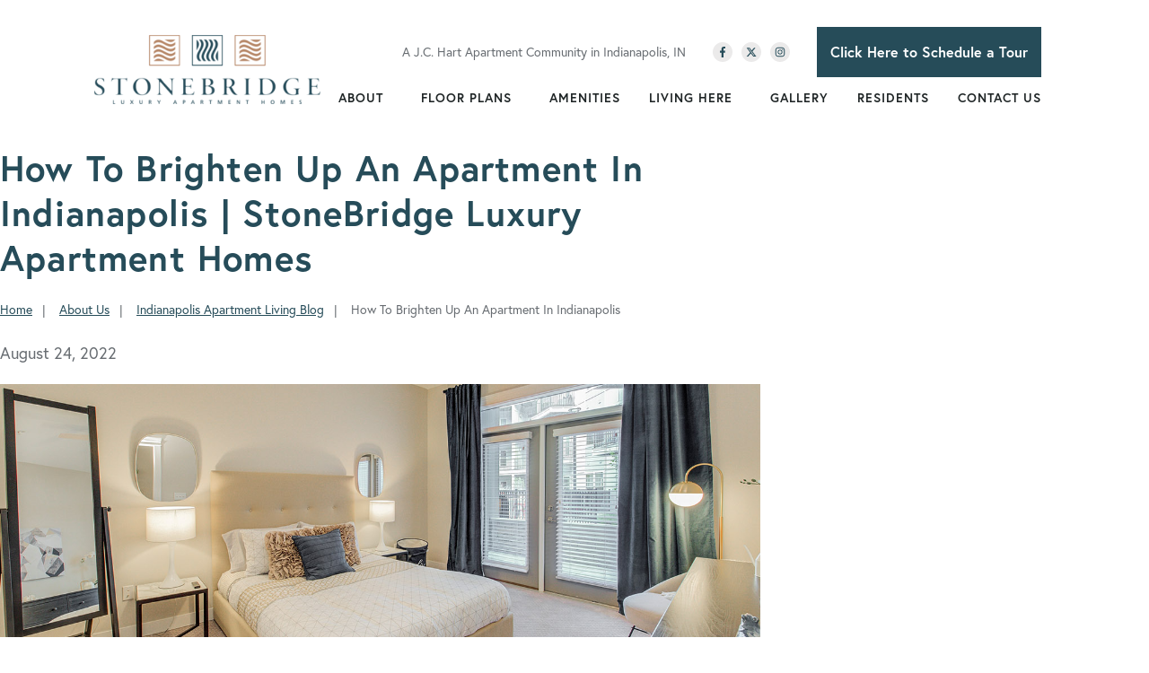

--- FILE ---
content_type: text/html; charset=utf-8
request_url: https://www.homeisstonebridge.com/blog/how-to-brighten-up-an-apartment-in-indianapolis
body_size: 54632
content:


<!DOCTYPE html>

<html lang="en-us">
	
		<head>
	<meta charset="utf-8">
<meta name="viewport" content="width=device-width,initial-scale=1,minimum-scale=1">
<meta name="distribution" content="global">
<style>.jch-floorplans__listing--phases{
    visibility: hidden !important;
}
@media (min-width:1025px){
    .jch-floorplans__listing--phases{
        visibility: hidden !important;
    }
}</style>
<style>@media (max-width: 768px) {
    .buttonstack {
        flex-direction: row;
        justify-content: space-between;
    }
}</style>
<style>hr {
    border-width: 2px;
    border-color: #264c59;
}</style><style>
        
        .check_container {
        font-family: "Open Sans", sans-serif;
        padding: 5px;
        text-align: center;
        max-width: 1920px;
            margin: 0 auto;
          margin-right: 25px;
          margin-left: -10px;
    
      }
      .check_availability a {
        font-size: 16px;
        background:	#264c59;
        color: white;
        padding: 15px;
        text-decoration: none;
        display: inline-block;
        font-weight: 600;
        margin-right: -15px;
      }
      .check_availability a:hover {
		background: #01598f;
		color: #fff;
      }
      
 </style><style>
.clicker {
    position: static!important;
}
</style>
<script>(function(w,d,s,l,i){w[l]=w[l]||[];w[l].push({'gtm.start':new Date().getTime(),event:'gtm.js'});var f=d.getElementsByTagName(s)[0],j=d.createElement(s),dl=l!='dataLayer'?'&l='+l:'';j.async=true;j.src='https://www.googletagmanager.com/gtm.js?id='+i+dl;f.parentNode.insertBefore(j,f);})(window,document,'script','dataLayer','GTM-WH8WSH');</script><meta name="author" content="StoneBridge Luxury Apartment Homes">
<meta name="owner" content="StoneBridge Luxury Apartment Homes">
<meta name="copyright" content="© 2026 StoneBridge Luxury Apartment Homes">
<meta name="msapplication-TileColor" content="primarythemecolor">
<meta name="theme-color" content="primarythemecolor">
<link rel="apple-touch-icon" sizes="57x57" href="/img/data/brand/icon/JC%20Hart%20Icon-1.png?t=1599222969" type="image/png">
<link rel="apple-touch-icon" sizes="60x60" href="/img/data/brand/icon/JC%20Hart%20Icon-1.png?t=1599222969" type="image/png">
<link rel="apple-touch-icon" sizes="72x72" href="/img/data/brand/icon/JC%20Hart%20Icon-1.png?t=1599222969" type="image/png">
<link rel="apple-touch-icon" sizes="76x76" href="/img/data/brand/icon/JC%20Hart%20Icon-1.png?t=1599222969" type="image/png">
<link rel="apple-touch-icon" sizes="114x114" href="/img/data/brand/icon/JC%20Hart%20Icon-1.png?t=1599222969" type="image/png">
<link rel="apple-touch-icon" sizes="120x120" href="/img/data/brand/icon/JC%20Hart%20Icon-1.png?t=1599222969" type="image/png">
<link rel="apple-touch-icon" sizes="144x144" href="/img/data/brand/icon/JC%20Hart%20Icon-1.png?t=1599222969" type="image/png">
<link rel="apple-touch-icon" sizes="152x152" href="/img/data/brand/icon/JC%20Hart%20Icon-1.png?t=1599222969" type="image/png">
<link rel="apple-touch-icon" sizes="180x180" href="/img/data/brand/icon/JC%20Hart%20Icon-1.png?t=1599222969" type="image/png">
<link rel="icon" sizes="32x32" href="/img/data/brand/icon/JC%20Hart%20Icon-1-32x32.png?t=1599222969" type="image/png">
<link rel="icon" sizes="48x48" href="/img/data/brand/icon/JC%20Hart%20Icon-1-48x48.png?t=1599222969" type="image/png">
<link rel="icon" sizes="96x96" href="/img/data/brand/icon/JC%20Hart%20Icon-1.png?t=1599222969" type="image/png">
<link rel="icon" sizes="192x192" href="/img/data/brand/icon/JC%20Hart%20Icon-1.png?t=1599222969" type="image/png">
<meta name="msapplication-TileImage" content="/img/data/brand/icon/JC%20Hart%20Icon-1.png?t=1599222969">
<link rel="manifest" href="/manifest.json?ts=1769606684"><title>
	How To Brighten Up An Apartment In Indianapolis | StoneBridge Luxury Apartment Homes
</title><link rel="stylesheet" href="https://use.typekit.net/vvy1wwg.css">
<link rel="stylesheet" type="text/css" media="all" href="/data/minify/f413b7ba-2e93-463f-a07c-a5988bb86af7.css?t=1767751014">
<style>
			:root {
				--themePrimary: #264c59;
				--themePrimaryDark: #00588d;
				--themePrimaryLite: #0094ec;
				--themeSecondary: #b38465;
				--themeSecondaryDark: #561426;
				--themeSecondaryLite: #ae2a4e;
				--themeBodyBackground: #fff;
				--themeButtonBorderRadius: 0;
				--themePrimaryButtonBackground: var(--themePrimary);
				--themePrimaryButtonHoverBackground: var(--themePrimaryDark);
				--themeSecondaryButtonBackground: var(--themeSecondary);
				--themePrimaryButtonShadow: 0;
				--themeSecondaryButtonShadow: 0;
				--themeFormLabelColor: #222;
				--themeInputBackground: #fff;
				--themeInputBorder: #ccc;
				--themeInputBorderFocus: #222;
				--themeFormLabelColor: #222;
				--themeNavPrimaryColor: #1F2526;
				--themeNavPrimaryColorHover: var(--themePrimary);
				--themeNavPrimaryBackgroundHover: #fff;
				--themeNavPrimaryBorder: 0;
				--themeNavPrimaryBorderColor: 0;
				--themeNavSubColor: #222;
				--themeNavSubColorHover: var(--themePrimary);
				--themeNavSubBackgroundHover: transparent;
				--themeNavSubContainerBackground: #fff;
				--themeFooterNavColor: #fff;
				--themeFooterNavBorderColor: [[footernavlinksborders]];
				--themeFooterNavBackgroundColor: transparent;
				--themeTestimonialsBackground: #ccc;
				--themeTestimonialsBorder: 0;
				--themeBadgesBorderRadius: 50%;
				--themeMarketsBackground: transparent;
			}
			.site-main a:not(.jch-btn){
				text-decoration: underline;background-color: transparent;
			}
			.site-main a:not(.jch-btn):hover{
				text-decoration: none;background-color: transparent;
			}
			
		.mscallouts__callout--primary{
			background-color: ;
			color: ;
			
		}
		.mscallouts__callout-title--primary{
			color: ;
		}
	
		.mscallouts__callout--secondary{
			background-color: ;
			color: ;
			
		}
		.mscallouts__callout-title--secondary{
			color: ;
		}
	
		.mscallouts__callout--tertiary{
			background-color: ;
			color: ;
			
		}
		.mscallouts__callout-title--tertiary{
			color: ;
		}
	</style>
	 <meta name="facebook-domain-verification" content="l4nlx8wn5r3ty955arr7ptzo5r58ut" /><script>window.addEventListener("DOMContentLoaded", () => {
    // Check if the Check Availability form has been filled out by looking for a cookie set by that form
    const checkAvailabilityFormMRIDs = [53250, 53299, 53752]; // There's a couple variants of this form, so we need to check all of them
    let formWasFilledOut = checkAvailabilityFormMRIDs.some(mrid => Marketsnare.Cookie.GetCookie("form_" + mrid) === "true");
    
    if (formWasFilledOut) {
        // Find any links on the page to the check availability page
        const checkAvailabilityLinks = document.querySelectorAll("a[href='']");
        
        // Update all of these to point to the confirm page
        const newLink = "/check-availability-contact-confirm"; // /check-availability-contact-confirm
        checkAvailabilityLinks.forEach(a => a.href = newLink);
    }
});</script><style>
    @media screen and (max-width: 1000px){
    .check_availability a {
        display: none;
    }
    }
      @media screen and (max-width: 600px){
    .check_availability a {
        display: none;
    }
    }
</style>
<link rel="canonical" href="https://www.homeisstonebridge.com/blog/how-to-brighten-up-an-apartment-in-indianapolis" /><meta content="How To Brighten Up An Apartment In Indianapolis | StoneBridge Luxury Apartment Homes" xmlns:og="http://opengraphprotocol.org/schema/" property="og:title" /><meta content="article" xmlns:og="http://opengraphprotocol.org/schema/" property="og:type" /><meta content="StoneBridge Luxury Apartment Homes" xmlns:og="http://opengraphprotocol.org/schema/" property="og:site_name" /><meta content="If your interior has minimal overhead lights or windows, you may be living in the dark. Or you may follow our recommendations for how to brighten up a dark apartment in Indianapolis. " xmlns:og="http://opengraphprotocol.org/schema/" property="og:description" /><meta content="https://www.homeisstonebridge.com/blog/how-to-brighten-up-an-apartment-in-indianapolis" xmlns:og="http://opengraphprotocol.org/schema/" property="og:url" /><meta content="en_US" xmlns:og="http://opengraphprotocol.org/schema/" property="og:locale" /><meta content="https://www.homeisstonebridge.com/img/corporate/images/brightphoto1.jpg?t=1661350670" xmlns:og="http://opengraphprotocol.org/schema/" property="og:image" /><meta name="title" content="How To Brighten Up An Apartment In Indianapolis | StoneBridge Luxury Apartment Homes" /><meta name="keywords" content="How to brighten up an apartment Indianapolis; brighten up an apartment Indianapolis" /><meta name="description" content="If your interior has minimal overhead lights or windows, you may be living in the dark. Or you may follow our recommendations for how to brighten up a dark apartment in Indianapolis. " /><meta http-equiv="last-modified" content="2022-08-24T11:25:43.6900000-04:00" />
<script async="" src="https://www.googletagmanager.com/gtag/js"></script>
<script>
window.dataLayer=window.dataLayer||[];
function gtag(){dataLayer.push(arguments);}
if(window.location.host==='www.homeisstonebridge.com'){
gtag('js',new Date());
gtag('config','UA-6278818-11',{'custom_map':{'dimension1':'mrid'},'mrid':'29330'});}
</script>
<script>
window.dataLayer=window.dataLayer||[];
function gtag(){dataLayer.push(arguments);}
if(window.location.host==='www.homeisstonebridge.com'){
gtag('js',new Date());
gtag('config','G-RL0K4KYS5B',{'custom_map':{'dimension1':'mrid'},'mrid':'29330'});}
</script></head>
	

	<body>
		
	<noscript aria-hidden="true" role="presentation">
  <iframe src="//www.googletagmanager.com/ns.html?id=GTM-WH8WSH" title="Google Tag Manager Noscript" style="width:0;height:0;display:none;visibility:hidden"></iframe>
</noscript><style>
     @media (min-width: 1024px){
  .jch-btn--phone-header  {
  display: none;
  }
 }
</style>


		
	
		





			

			
				<header id="msfHeader" class="header"><div class="wrap header__wrap header__wrap--top"><div class="header__component header__component--colsp3 header__component--rowsp2 header__component--colst1 header__component--logo header__component--logo"><div class="header__logo"><div class="msf-logo msf-logo--header"><a href="/" title="StoneBridge Luxury Apartment Homes Home" class="msf-logo__link msf-logo__link--header"><img class="msf-logo__img msf-logo__img--header msf-img" src="/img/data/brand/logo/Stonebridge-1.png?t=1615537770" alt="StoneBridge Luxury Apartment Homes Logo"></a></div></div></div><div class="header__component header__component--colsp9 header__component--rowsp1 header__component--colst4 header__component--static_content1 header__component--static_content"><div class="header__component-contain header__component-contain--content"><div class="header__top">
    <div>A J.C. Hart Apartment Community in Indianapolis, IN</div>
    <div class="header__social"><div class="msf-social"><ul class="msf-social__ul msmacro__social-list"><li class="msf-social__li msmacro__social-item"><a href="https://www.facebook.com/homeisstonebridge/" class="msf-social__a msmacro__social-link msf-social__a--fb" title="Like us on Facebook"><svg viewBox="0 0 264 512" class="msicon msicon--fa-fab-facebook-f" width="20" height="20" aria-hidden="true" role="presentation"><path d="M215.8 85H264V3.6C255.7 2.5 227.1 0 193.8 0 124.3 0 76.7 42.4 76.7 120.3V192H0v91h76.7v229h94V283h73.6l11.7-91h-85.3v-62.7c0-26.3 7.3-44.3 45.1-44.3z"></path></svg></a></li><li class="msf-social__li msmacro__social-item"><a href="https://www.twitter.com/homeisjchart" class="msf-social__a msmacro__social-link msf-social__a--tw" title="Follow us on Twitter"><svg viewBox="0 0 512 512" class="msicon msicon--fa-fab-x-twitter" width="20" height="20" aria-hidden="true" role="presentation"><path d="M389.2 48h70.6L305.6 224.2 487 464H345L233.7 318.6 106.5 464H35.8L200.7 275.5 26.8 48H172.4L272.9 180.9 389.2 48zM364.4 421.8h39.1L151.1 88h-42L364.4 421.8z"></path></svg></a></li><li class="msf-social__li msmacro__social-item"><a href="https://www.instagram.com/homeisstonebridge/" class="msf-social__a msmacro__social-link msf-social__a--ig" title="Follow us on Instagram"><svg viewBox="0 0 448 512" class="msicon msicon--fa-fab-instagram" width="20" height="20" aria-hidden="true" role="presentation"><path d="M224.1 141c-63.6 0-114.9 51.3-114.9 114.9s51.3 114.9 114.9 114.9S339 319.5 339 255.9 287.7 141 224.1 141zm0 189.6c-41.1 0-74.7-33.5-74.7-74.7s33.5-74.7 74.7-74.7 74.7 33.5 74.7 74.7-33.6 74.7-74.7 74.7zm146.4-194.3c0 14.9-12 26.8-26.8 26.8-14.9 0-26.8-12-26.8-26.8s12-26.8 26.8-26.8 26.8 12 26.8 26.8zm76.1 27.2c-1.7-35.9-9.9-67.7-36.2-93.9-26.2-26.2-58-34.4-93.9-36.2-37-2.1-147.9-2.1-184.9 0-35.8 1.7-67.6 9.9-93.9 36.1s-34.4 58-36.2 93.9c-2.1 37-2.1 147.9 0 184.9 1.7 35.9 9.9 67.7 36.2 93.9s58 34.4 93.9 36.2c37 2.1 147.9 2.1 184.9 0 35.9-1.7 67.7-9.9 93.9-36.2 26.2-26.2 34.4-58 36.2-93.9 2.1-37 2.1-147.8 0-184.8zM398.8 388c-7.8 19.6-22.9 34.7-42.6 42.6-29.5 11.7-99.5 9-132.1 9s-102.7 2.6-132.1-9c-19.6-7.8-34.7-22.9-42.6-42.6-11.7-29.5-9-99.5-9-132.1s-2.6-102.7 9-132.1c7.8-19.6 22.9-34.7 42.6-42.6 29.5-11.7 99.5-9 132.1-9s102.7-2.6 132.1 9c19.6 7.8 34.7 22.9 42.6 42.6 11.7 29.5 9 99.5 9 132.1s2.7 102.7-9 132.1z"></path></svg></a></li></ul></div></div>
    <div class="check__container">
        <div class="check_availability">
            <a href="/check-availability-stonebridge-luxury-apartment-homes">Click Here to Schedule a Tour</a>
        </div>
    </div>
    <div class="header__phone">
        <a href="tel:+13177432959" class="jch-btn jch-btn--primary jch-btn--phone-header"><span class="jch-btn__pretext">Click Here to Schedule a Tour</span><span>317-743-2959</span></a></div>

</div></div></div><div class="header__component header__component--colsp9 header__component--rowsp1 header__component--colst4 header__component--menu_primary header__component--menu_primary"><div class="header__component-contain header__component-contain--menu header__component-contain--menu_primary"><div class="header__nav header__nav--header_primary header__nav-item"><div class="header__nav-contain header__nav-contain--header_primary" id="divNav"><button type="button" class="nav__navicon-btn nav__navicon-btn--close nav__navicon-btn--hide" id="btnNavClose" aria-label="Close Menu" aria-controls="msfNav" aria-expanded="false"><svg viewBox="0 0 320 512" width="20" height="23" class="msicon msicon--fa-far-times"><path d="M207.6 256l107.72-107.72c6.23-6.23 6.23-16.34 0-22.58l-25.03-25.03c-6.23-6.23-16.34-6.23-22.58 0L160 208.4 52.28 100.68c-6.23-6.23-16.34-6.23-22.58 0L4.68 125.7c-6.23 6.23-6.23 16.34 0 22.58L112.4 256 4.68 363.72c-6.23 6.23-6.23 16.34 0 22.58l25.03 25.03c6.23 6.23 16.34 6.23 22.58 0L160 303.6l107.72 107.72c6.23 6.23 16.34 6.23 22.58 0l25.03-25.03c6.23-6.23 6.23-16.34 0-22.58L207.6 256z"></path></svg></button><nav class="nav nav--header nav--header_primary"><ul class="nav__ul nav__ul--1 nav__ul nav__ul--header_primary"><li class="nav__li nav__li--1 nav__li--mc nav__li nav__li--header_primary" data-type="label" data-text="About"><div class="nav__lbl nav__lbl--1"><span class="nav__t nav__t--1">About</span></div><button type="button" class="nav__btn nav__btn--toggle nav__btn--1" title="Expand Menu"><span class="nav__i nav__i--1"><svg viewBox="0 0 256 512" width="25" height="20" class="msicon msicon--fa-fal-angle-down"><path d="M119.5 326.9L3.5 209.1c-4.7-4.7-4.7-12.3 0-17l7.1-7.1c4.7-4.7 12.3-4.7 17 0L128 287.3l100.4-102.2c4.7-4.7 12.3-4.7 17 0l7.1 7.1c4.7 4.7 4.7 12.3 0 17L136.5 327c-4.7 4.6-12.3 4.6-17-.1z"></path></svg></span></button><ul class="nav__ul nav__ul--2 nav__ul nav__ul--header_primary"><li class="nav__li nav__li--2" data-type="link_page" data-text="About Us"><a href="/about-us" class="nav__a nav__a--2 nav__a nav__a--header_primary"><span class="nav__t nav__t--2">About Us</span></a></li><li class="nav__li nav__li--2" data-type="link_page" data-text="Move-In Specials"><a href="/about-us/indianapolis-apartment-deals-specials" class="nav__a nav__a--2 nav__a nav__a--header_primary"><span class="nav__t nav__t--2">Move-In Specials</span></a></li><li class="nav__li nav__li--2" data-type="link_page" data-text="Frequently Asked Questions"><a href="/about-us/indianapolis-apartment-faqs" class="nav__a nav__a--2 nav__a nav__a--header_primary"><span class="nav__t nav__t--2">Frequently Asked Questions</span></a></li><li class="nav__li nav__li--2" data-type="link_page" data-text="Blog"><a href="/about-us/indianapolis-apartment-living-blog" class="nav__a nav__a--2 nav__a nav__a--header_primary"><span class="nav__t nav__t--2">Blog</span></a></li><li class="nav__li nav__li--2" data-type="link_page" data-text="What Others Are Saying"><a href="/about-us/indianapolis-apartment-reviews" class="nav__a nav__a--2 nav__a nav__a--header_primary"><span class="nav__t nav__t--2">What Others Are Saying</span></a></li></ul></li><li class="nav__li nav__li--1 nav__li--mc nav__li nav__li--header_primary" data-type="label" data-text="Floor Plans"><div class="nav__lbl nav__lbl--1"><span class="nav__t nav__t--1">Floor Plans</span></div><button type="button" class="nav__btn nav__btn--toggle nav__btn--1" title="Expand Menu"><span class="nav__i nav__i--1"><svg viewBox="0 0 256 512" width="25" height="20" class="msicon msicon--fa-fal-angle-down"><path d="M119.5 326.9L3.5 209.1c-4.7-4.7-4.7-12.3 0-17l7.1-7.1c4.7-4.7 12.3-4.7 17 0L128 287.3l100.4-102.2c4.7-4.7 12.3-4.7 17 0l7.1 7.1c4.7 4.7 4.7 12.3 0 17L136.5 327c-4.7 4.6-12.3 4.6-17-.1z"></path></svg></span></button><ul class="nav__ul nav__ul--2 nav__ul nav__ul--header_primary"><li class="nav__li nav__li--2" data-type="link_page" data-text="All Floor Plans"><a href="/floor-plans-1" class="nav__a nav__a--2 nav__a nav__a--header_primary"><span class="nav__t nav__t--2">All Floor Plans</span></a></li><li class="nav__li nav__li--2" data-type="link_page" data-text="1 Bedroom Apartments"><a href="/floor-plans-1/indianapolis-1-bedroom-apartments" class="nav__a nav__a--2 nav__a nav__a--header_primary"><span class="nav__t nav__t--2">1 Bedroom Apartments</span></a></li><li class="nav__li nav__li--2" data-type="link_page" data-text="2 Bedroom Apartments"><a href="/floor-plans-1/indianapolis-2-bedroom-apartments" class="nav__a nav__a--2 nav__a nav__a--header_primary"><span class="nav__t nav__t--2">2 Bedroom Apartments</span></a></li><li class="nav__li nav__li--2" data-type="link_page" data-text="3 Bedroom Apartments"><a href="/floor-plans-1/indianapolis-3-bedroom-apartments" class="nav__a nav__a--2 nav__a nav__a--header_primary"><span class="nav__t nav__t--2">3 Bedroom Apartments</span></a></li><li class="nav__li nav__li--2" data-type="link_page" data-text="Cottages"><a href="/floor-plans-1/indianapolis-cottages" class="nav__a nav__a--2 nav__a nav__a--header_primary"><span class="nav__t nav__t--2">Cottages</span></a></li></ul></li><li class="nav__li nav__li--1 nav__li nav__li--header_primary" data-type="link_page" data-text="Amenities"><a href="/amenities" class="nav__a nav__a--1 nav__a nav__a--header_primary"><span class="nav__t nav__t--1">Amenities</span></a><button type="button" class="nav__btn nav__btn--toggle nav__btn--1" title="Expand Menu"><span class="nav__i nav__i--1"><svg viewBox="0 0 256 512" width="25" height="20" class="msicon msicon--fa-fal-angle-down"><path d="M119.5 326.9L3.5 209.1c-4.7-4.7-4.7-12.3 0-17l7.1-7.1c4.7-4.7 12.3-4.7 17 0L128 287.3l100.4-102.2c4.7-4.7 12.3-4.7 17 0l7.1 7.1c4.7 4.7 4.7 12.3 0 17L136.5 327c-4.7 4.6-12.3 4.6-17-.1z"></path></svg></span></button></li><li class="nav__li nav__li--1 nav__li--mc nav__li nav__li--header_primary" data-type="label" data-text="Living Here"><div class="nav__lbl nav__lbl--1"><span class="nav__t nav__t--1">Living Here</span></div><button type="button" class="nav__btn nav__btn--toggle nav__btn--1" title="Expand Menu"><span class="nav__i nav__i--1"><svg viewBox="0 0 256 512" width="25" height="20" class="msicon msicon--fa-fal-angle-down"><path d="M119.5 326.9L3.5 209.1c-4.7-4.7-4.7-12.3 0-17l7.1-7.1c4.7-4.7 12.3-4.7 17 0L128 287.3l100.4-102.2c4.7-4.7 12.3-4.7 17 0l7.1 7.1c4.7 4.7 4.7 12.3 0 17L136.5 327c-4.7 4.6-12.3 4.6-17-.1z"></path></svg></span></button><ul class="nav__ul nav__ul--2 nav__ul nav__ul--header_primary"><li class="nav__li nav__li--2" data-type="link_page" data-text="Living Here"><a href="/living-here" class="nav__a nav__a--2 nav__a nav__a--header_primary"><span class="nav__t nav__t--2">Living Here</span></a></li><li class="nav__li nav__li--2" data-type="link_page" data-text="Pet-Friendly Living"><a href="/living-here/pet-friendly-apartments-in-indianapolis" class="nav__a nav__a--2 nav__a nav__a--header_primary"><span class="nav__t nav__t--2">Pet-Friendly Living</span></a></li><li class="nav__li nav__li--2" data-type="link_page" data-text="Neighborhood Information"><a href="/living-here/indianapolis-apartment-neighborhood-info" class="nav__a nav__a--2 nav__a nav__a--header_primary"><span class="nav__t nav__t--2">Neighborhood Information</span></a></li><li class="nav__li nav__li--2" data-type="link_page" data-text="Nearby Attractions"><a href="/living-here/indianapolis-apartment-nearby-attractions" class="nav__a nav__a--2 nav__a nav__a--header_primary"><span class="nav__t nav__t--2">Nearby Attractions</span></a></li><li class="nav__li nav__li--2" data-type="link_page" data-text="Short-Term Furnished Leasing"><a href="/living-here/furnished-apartments" class="nav__a nav__a--2 nav__a nav__a--header_primary"><span class="nav__t nav__t--2">Short-Term Furnished Leasing</span></a></li></ul></li><li class="nav__li nav__li--1 nav__li nav__li--header_primary" data-type="link_page" data-text="Gallery"><a href="/gallery" class="nav__a nav__a--1 nav__a nav__a--header_primary"><span class="nav__t nav__t--1">Gallery</span></a><button type="button" class="nav__btn nav__btn--toggle nav__btn--1" title="Expand Menu"><span class="nav__i nav__i--1"><svg viewBox="0 0 256 512" width="25" height="20" class="msicon msicon--fa-fal-angle-down"><path d="M119.5 326.9L3.5 209.1c-4.7-4.7-4.7-12.3 0-17l7.1-7.1c4.7-4.7 12.3-4.7 17 0L128 287.3l100.4-102.2c4.7-4.7 12.3-4.7 17 0l7.1 7.1c4.7 4.7 4.7 12.3 0 17L136.5 327c-4.7 4.6-12.3 4.6-17-.1z"></path></svg></span></button></li><li class="nav__li nav__li--1 nav__li nav__li--header_primary" data-type="link_page" data-text="Residents"><a href="/resident-information" class="nav__a nav__a--1 nav__a nav__a--header_primary"><span class="nav__t nav__t--1">Residents</span></a><button type="button" class="nav__btn nav__btn--toggle nav__btn--1" title="Expand Menu"><span class="nav__i nav__i--1"><svg viewBox="0 0 256 512" width="25" height="20" class="msicon msicon--fa-fal-angle-down"><path d="M119.5 326.9L3.5 209.1c-4.7-4.7-4.7-12.3 0-17l7.1-7.1c4.7-4.7 12.3-4.7 17 0L128 287.3l100.4-102.2c4.7-4.7 12.3-4.7 17 0l7.1 7.1c4.7 4.7 4.7 12.3 0 17L136.5 327c-4.7 4.6-12.3 4.6-17-.1z"></path></svg></span></button></li><li class="nav__li nav__li--1 nav__li--mc nav__li nav__li--header_primary" data-type="label" data-text="Contact Us"><div class="nav__lbl nav__lbl--1"><span class="nav__t nav__t--1">Contact Us</span></div><button type="button" class="nav__btn nav__btn--toggle nav__btn--1" title="Expand Menu"><span class="nav__i nav__i--1"><svg viewBox="0 0 256 512" width="25" height="20" class="msicon msicon--fa-fal-angle-down"><path d="M119.5 326.9L3.5 209.1c-4.7-4.7-4.7-12.3 0-17l7.1-7.1c4.7-4.7 12.3-4.7 17 0L128 287.3l100.4-102.2c4.7-4.7 12.3-4.7 17 0l7.1 7.1c4.7 4.7 4.7 12.3 0 17L136.5 327c-4.7 4.6-12.3 4.6-17-.1z"></path></svg></span></button><ul class="nav__ul nav__ul--2 nav__ul nav__ul--header_primary"><li class="nav__li nav__li--2" data-type="link_page" data-text="Contact Us"><a href="/contact-us" class="nav__a nav__a--2 nav__a nav__a--header_primary"><span class="nav__t nav__t--2">Contact Us</span></a></li><li class="nav__li nav__li--2" data-type="link_page" data-text="Schedule a Tour"><a href="/contact-us/schedule-a-tour-at-stonebridge" class="nav__a nav__a--2 nav__a nav__a--header_primary"><span class="nav__t nav__t--2">Schedule a Tour</span></a></li><li class="nav__li nav__li--2" data-type="link_page" data-text="Apply Online"><a href="/contact-us/apply-online" class="nav__a nav__a--2 nav__a nav__a--header_primary"><span class="nav__t nav__t--2">Apply Online</span></a></li><li class="nav__li nav__li--2" data-type="link_page" data-text="Directions"><a href="/contact-us/directions-to-stonebridge-indianapolis" class="nav__a nav__a--2 nav__a nav__a--header_primary"><span class="nav__t nav__t--2">Directions</span></a></li></ul></li></ul></nav></div></div></div></div><style>@media(min-width: 1025px){.header__component--logo{padding:0 0 0 0;margin:0 0 0 0}}@media(min-width: 1025px){.header__component--static_content1{padding:0 0 0 0;margin:0 0 0 0}}@media(min-width: 1025px){.header__component--menu_primary{padding:0 0 0 0;margin:0 0 0 0}}</style><div class="header__component--touch"><div class="header__contact header__contact--touch"><div class="header__phone"><a href="tel:+13177432959" class="header__phone-tel"><span class="header__phone-num">317-743-2959</span><span class="header__phone-icon"><svg viewBox="0 0 512 512" width="20" height="20" class="msicon msicon--fa-fas-phone" aria-hidden="true" role="presentation"><path d="M493.4 24.6l-104-24c-11.3-2.6-22.9 3.3-27.5 13.9l-48 112c-4.2 9.8-1.4 21.3 6.9 28l60.6 49.6c-36 76.7-98.9 140.5-177.2 177.2l-49.6-60.6c-6.8-8.3-18.2-11.1-28-6.9l-112 48C3.9 366.5-2 378.1.6 389.4l24 104C27.1 504.2 36.7 512 48 512c256.1 0 464-207.5 464-464 0-11.2-7.7-20.9-18.6-23.4z"></path></svg></span></a></div></div><div class="nav__navicon"><button type="button" class="nav__navicon-btn nav__navicon-btn--open" id="btnNavOpen" aria-label="Open Menu" aria-controls="msfNav" aria-expanded="false"><svg viewBox="0 0 448 512" width="20" height="23" class="msicon msicon--fa-far-bars"><path d="M436 124H12c-6.627 0-12-5.373-12-12V80c0-6.627 5.373-12 12-12h424c6.627 0 12 5.373 12 12v32c0 6.627-5.373 12-12 12zm0 160H12c-6.627 0-12-5.373-12-12v-32c0-6.627 5.373-12 12-12h424c6.627 0 12 5.373 12 12v32c0 6.627-5.373 12-12 12zm0 160H12c-6.627 0-12-5.373-12-12v-32c0-6.627 5.373-12 12-12h424c6.627 0 12 5.373 12 12v32c0 6.627-5.373 12-12 12z"></path></svg></button></div></div></div></header>
			

			<main id="msfMain" class="main">
				
	<section class="main__section main__section--news main__section--detail main__section--news--detail" typeof="BlogPosting" id="msfDetail" property="mainEntity" aria-labelledby="msfDetail msfHeading"><div class="wrap msf-gd main__wrap main__wrap--news main__wrap--detail main__wrap--news--detail"><div class="main__component main__component--colsp8 main__component--rowsp1 main__component--colst1 main__component--h main__component--h1"><div class="main__component-contain main__component-contain--h main__component-contain--h1"><h1 aria-level="1" id="msfHeading" class="main__h1 main__h1--news main__h1--detail main__h1--news--detail ">How To Brighten Up An Apartment In Indianapolis | StoneBridge Luxury Apartment Homes</h1></div></div><div class="main__component main__component--colsp8 main__component--rowsp1 main__component--colst1 main__component--breadcrumb main__component--breadcrumb"><div class="main__component-contain main__component-contain--breadcrumb main__component-contain--breadcrumb"><aside class="msf-breadcrumb" role="navigation" aria-label="Breadcrumb"><div class="msf-breadcrumb__title msf-ada" aria-hidden="true" id="msfBreadcrumbTitle">You are here:</div>
  <ol vocab="http://schema.org/" typeof="BreadcrumbList" class="msf-breadcrumb__ol msf-fx msf-fx--wr" aria-labelledby="msfBreadcrumbTitle">
    <li class="msf-breadcrumb__li" property="itemListElement" typeof="ListItem"><a href="https://www.homeisstonebridge.com" property="item" typeof="WebPage" class="msf-breadcrumb__a"><span property="name" class="msf-breadcrumb__t">Home</span></a><meta property="position" content="1">
    </li>
    <li class="msf-breadcrumb__li" property="itemListElement" typeof="ListItem"><a href="https://www.homeisstonebridge.com/about-us" property="item" typeof="WebPage" class="msf-breadcrumb__a"><span property="name" class="msf-breadcrumb__t">About Us</span></a><meta property="position" content="1">
    </li>
    <li class="msf-breadcrumb__li" property="itemListElement" typeof="ListItem"><a href="https://www.homeisstonebridge.com/about-us/indianapolis-apartment-living-blog" property="item" typeof="WebPage" class="msf-breadcrumb__a"><span property="name" class="msf-breadcrumb__t">Indianapolis Apartment Living Blog</span></a><meta property="position" content="2">
    </li>
    <li class="msf-breadcrumb__li msf-breadcrumb__li--c" property="itemListElement" typeof="ListItem"><a href="https://www.homeisstonebridge.com/blog/how-to-brighten-up-an-apartment-in-indianapolis" property="item" typeof="WebPage" class="msf-breadcrumb__a" aria-label="How To Brighten Up An Apartment In Indianapolis"></a><span property="name" class="msf-breadcrumb__t msf-breadcrumb__t--c">How To Brighten Up An Apartment In Indianapolis</span><meta property="position" content="3">
    </li>
  </ol></aside></div></div><div class="main__component main__component--colsp8 main__component--rowsp1 main__component--colst1 main__component--date main__component--date"><div class="main__component-contain main__component-contain--date main__component-contain--date"><div class="msdate msdate--news">August 24, 2022</div></div></div><div class="main__component main__component--colsp8 main__component--rowsp1 main__component--colst1 main__component--content main__component--content1"><div class="main__component-contain main__component-contain--content main__component-contain--content1"><div class="main__content main__content--news main__content--detail main__content--news--detail "><img src="/corporate/uploads/brightphoto1.jpg" alt="Master bedroom with several bright light fixtures located at Penrose on Mass Apartments." /></div></div></div><div class="main__component main__component--colsp3 main__component--rowsp5 main__component--colst10 main__component--content main__component--content2"><div class="main__component-contain main__component-contain--content main__component-contain--content2"><div class="main__content main__content--news main__content--detail main__content--news--detail "><span style="font-family: Arial, sans-serif; font-size: 13.3333px;"><div><div class="msform msform--macro" data-formid="7" data-view="macro"></div>&nbsp; <strong>Also see</strong> <?xml version="1.0" encoding="utf-8"?><nav class="nav nav--macro nav--sidebar"><ul class="nav__ul nav__ul--1 nav__ul nav__ul--sidebar"><li class="nav__li nav__li--1 nav__li nav__li--sidebar" data-type="link_page" data-text="About Us"><a href="/about-us" class="nav__a nav__a--1 nav__a nav__a--sidebar"><span class="nav__t nav__t--1">About Us</span></a><button type="button" class="nav__btn nav__btn--toggle nav__btn--1" title="Expand Menu"><span class="nav__i nav__i--1"><svg viewBox="0 0 256 512" width="25" height="20" class="msicon msicon--fa-fal-angle-down"><path d="M119.5 326.9L3.5 209.1c-4.7-4.7-4.7-12.3 0-17l7.1-7.1c4.7-4.7 12.3-4.7 17 0L128 287.3l100.4-102.2c4.7-4.7 12.3-4.7 17 0l7.1 7.1c4.7 4.7 4.7 12.3 0 17L136.5 327c-4.7 4.6-12.3 4.6-17-.1z"></path></svg></span></button></li><li class="nav__li nav__li--1 nav__li nav__li--sidebar" data-type="link_page" data-text="Move-In Specials"><a href="/about-us/indianapolis-apartment-deals-specials" class="nav__a nav__a--1 nav__a nav__a--sidebar"><span class="nav__t nav__t--1">Move-In Specials</span></a><button type="button" class="nav__btn nav__btn--toggle nav__btn--1" title="Expand Menu"><span class="nav__i nav__i--1"><svg viewBox="0 0 256 512" width="25" height="20" class="msicon msicon--fa-fal-angle-down"><path d="M119.5 326.9L3.5 209.1c-4.7-4.7-4.7-12.3 0-17l7.1-7.1c4.7-4.7 12.3-4.7 17 0L128 287.3l100.4-102.2c4.7-4.7 12.3-4.7 17 0l7.1 7.1c4.7 4.7 4.7 12.3 0 17L136.5 327c-4.7 4.6-12.3 4.6-17-.1z"></path></svg></span></button></li><li class="nav__li nav__li--1 nav__li nav__li--sidebar" data-type="link_page" data-text="Frequently Asked Questions"><a href="/about-us/indianapolis-apartment-faqs" class="nav__a nav__a--1 nav__a nav__a--sidebar"><span class="nav__t nav__t--1">Frequently Asked Questions</span></a><button type="button" class="nav__btn nav__btn--toggle nav__btn--1" title="Expand Menu"><span class="nav__i nav__i--1"><svg viewBox="0 0 256 512" width="25" height="20" class="msicon msicon--fa-fal-angle-down"><path d="M119.5 326.9L3.5 209.1c-4.7-4.7-4.7-12.3 0-17l7.1-7.1c4.7-4.7 12.3-4.7 17 0L128 287.3l100.4-102.2c4.7-4.7 12.3-4.7 17 0l7.1 7.1c4.7 4.7 4.7 12.3 0 17L136.5 327c-4.7 4.6-12.3 4.6-17-.1z"></path></svg></span></button></li><li class="nav__li nav__li--1 nav__li nav__li--sidebar" data-type="link_page" data-text="Blog"><a href="/about-us/indianapolis-apartment-living-blog" class="nav__a nav__a--1 nav__a nav__a--sidebar"><span class="nav__t nav__t--1">Blog</span></a><button type="button" class="nav__btn nav__btn--toggle nav__btn--1" title="Expand Menu"><span class="nav__i nav__i--1"><svg viewBox="0 0 256 512" width="25" height="20" class="msicon msicon--fa-fal-angle-down"><path d="M119.5 326.9L3.5 209.1c-4.7-4.7-4.7-12.3 0-17l7.1-7.1c4.7-4.7 12.3-4.7 17 0L128 287.3l100.4-102.2c4.7-4.7 12.3-4.7 17 0l7.1 7.1c4.7 4.7 4.7 12.3 0 17L136.5 327c-4.7 4.6-12.3 4.6-17-.1z"></path></svg></span></button></li><li class="nav__li nav__li--1 nav__li nav__li--sidebar" data-type="link_page" data-text="What Others Are Saying"><a href="/about-us/indianapolis-apartment-reviews" class="nav__a nav__a--1 nav__a nav__a--sidebar"><span class="nav__t nav__t--1">What Others Are Saying</span></a><button type="button" class="nav__btn nav__btn--toggle nav__btn--1" title="Expand Menu"><span class="nav__i nav__i--1"><svg viewBox="0 0 256 512" width="25" height="20" class="msicon msicon--fa-fal-angle-down"><path d="M119.5 326.9L3.5 209.1c-4.7-4.7-4.7-12.3 0-17l7.1-7.1c4.7-4.7 12.3-4.7 17 0L128 287.3l100.4-102.2c4.7-4.7 12.3-4.7 17 0l7.1 7.1c4.7 4.7 4.7 12.3 0 17L136.5 327c-4.7 4.6-12.3 4.6-17-.1z"></path></svg></span></button></li></ul></nav></div> <div> </div></span></div></div></div><div class="main__component main__component--colsp8 main__component--rowsp1 main__component--colst1 main__component--content main__component--content3"><div class="main__component-contain main__component-contain--content main__component-contain--content3"><div class="main__content main__content--news main__content--detail main__content--news--detail "><p>Does your Indianapolis apartment often appear too dark? Even the most <a href="/floor-plans-1">spacious apartments</a> may not have many windows in the event their walls are shared, and you don&#8217;t have the ability to hook up more permanent lighting fixtures if you rent. With that being said, there&#8217;s no need to feel like you&#8217;re dwelling underground. You have many options for ways to brighten up an apartment in Indianapolis. Try these tips and come home to your appealing, properly lit apartment. </p> <h2>Add Lamps Where You Need The Most Light</h2> <p><img src="/corporate/uploads/brightphoto2.jpg" alt="Bedroom with light fixtures at Spark Apartments." title="Brighten up your living space with stylish lamps like these shown in a bedroom at Spark Apartments." />&nbsp;</p> <div>It sounds obvious, but incorporating lots of lamps can effectively brighten up an apartment in Indianapolis. The key is learning how to integrate them in the most advantageous way. Begin by putting lamps in your darkest corners where the sun&#8217;s rays and pre-existing light fixtures barely reach. Then address spots where you require light for certain activities, like where you kick back with a book, study, cook, or eat. A few strategically positioned lamps will serve you well in banishing the dark.</div> <p>The kinds of light bulbs you place in your lamps matters too. Choose light bulbs with as many lumens as possible for the brightest light. You could also prefer options that emit &#8220;cool white&#8221; as opposed to &#8220;warm white&#8221; light, which is brighter to your eyes. </p> <h2>Use Light-colored Furnishings To Brighten Up Your Apartment In Indianapolis</h2> <p><img src="/corporate/uploads/brightphoto3.jpg" alt="Bright and colorful furnished living room located at Ivy Flats Apartments." title="Cheerful and light colors can brighten up a room like this living room at Ivy Flats Apartments." />&nbsp;</p> <div>Color can make a big impact in the brightness of a room. Select furnishings and materials in cheery colors and light neutrals instead of darker hues to brighten up your Indianapolis apartment. Try cream or white furniture, wood pieces in light-colored stains, or try something different with glossy metal or see-through plastic options. Then introduce a few brightly colored accents and textiles for additional panache. Lively rugs, shower curtains, bed sheets, vases, and artwork can all make things look and feel brighter within your apartment.</div><div>&nbsp;</div> <h2>Position Mirrors On The Wall To Reflect Light</h2> <p><img src="/corporate/uploads/brightphoto4.jpg" alt="Bright color orange decorated bedroom with a circle mirror located at One One Six Apartments" title="A decorative mirror is a great piece to make your apartment look as spacious and full of light as this bedroom at One One Six Apartments." />&nbsp;</p> <div>While we&#8217;re discussing decor, hang some attractive mirrors as well. Position them in close proximity to light sources like lamps and windows. They&#8217;ll distribute light throughout the area to brighten darker locations. Light-reflective surfaces also help a space appear more sizeable by offsetting the gloominess that will make a room seem small.</div><div>&nbsp;</div> <h2>Try Sheer Curtains That Don&#8217;t Impede Too Much Sunshine</h2> <p><img src="/corporate/uploads/brightphoto5.jpg" alt="Sheer curtains on a long and tall window within a small breakfast nook located at Somo Flats Apartments." title="Sheer curtains help you make your apartment look light and airy like this room at Somo Flats Apartments." />&nbsp;</p> <div>Many Indianapolis apartment residents prefer to embellish plain apartment windows with curtains. If you do this, select fine, graceful curtains. Heavy drapery will obstruct what little sunshine you get from your windows and will overwhelm your apartment, making it appear darker and constricted. You could use translucent curtains to upgrade dull windows and allow the supplied blinds to stop glare from the sun and give you privacy if it&#8217;s required. </div> <p>And don&#8217;t forget to raise your window treatments whenever you need to have a full room of natural light. Not much brightens up an apartment in Indianapolis like pulling up the blinds on a brilliant, clear afternoon and taking in a view of your <a href="/living-here">delightful apartment </a>community.</p> <a href="/living-here"> <h2></h2> </a> <h2>Discover Your Next Home At StoneBridge Luxury Apartment Homes</h2> <p>Looking for a new Indianapolis apartment? The leasing representatives at StoneBridge Luxury Apartment Homes are standing by to give you a tour and answer all of your questions. They&#8217;ll show you our roomy apartments with top-end finishes and preferred amenities. Simply call <a href="tel:+13177432959" class="jch-btn jch-btn--phone"><span>317-743-2959</span></a> or <a href="/contact-us/schedule-a-tour-at-stonebridge">request a tour</a> to learn more about your next home!</p></div></div></div><div class="main__component main__component--colsp8 main__component--rowsp1 main__component--colst1 main__component--adc main__component--adc"></div><div class="main__component main__component--colsp8 main__component--rowsp1 main__component--colst1 main__component--content main__component--content4"></div><div class="main__component main__component--colsp8 main__component--rowsp1 main__component--colst1 main__component--form main__component--form1"></div><div class="main__component main__component--colsp12 main__component--rowsp1 main__component--colst1 main__component--content main__component--content5"></div><div class="main__component main__component--colsp12 main__component--rowsp1 main__component--colst1 main__component--callouts main__component--callouts1"></div><div class="main__component main__component--colsp12 main__component--rowsp1 main__component--colst1 main__component--markets main__component--markets"></div><style>@media(min-width: 1280px){.main__component--h1{padding:20px 0 0 0;margin:0 0 0 0}}@media(min-width: 1280px){.main__component--content1{padding:20px 0 0 0;margin:0 0 0}}@media(min-width: 1280px){.main__component--content2{padding:20px 0 0 0;margin:0 0 0 0}}@media(min-width: 1280px){.main__component--content3{padding:20px 0 0 0;margin:0 0 0 0}}@media(min-width: 1280px){.main__component--adc{padding:0 0 0 0;margin:0 0 0 0}}@media(min-width: 1280px){.main__component--content4{padding:0 0 0 0;margin:0 0 0 0}}@media(min-width: 1280px){.main__component--form1{padding:0 0 0 0;margin:0 0 0 0}}@media(min-width: 1280px){.main__component--content5{padding:0 0 0 0;margin:0 0 0 0}}@media(min-width: 1280px){.main__component--callouts1{padding:0 0 0 0;margin:0 0 0 0}}@media(min-width: 1280px){.main__component--markets{padding:0 0 0 0;margin:0 0 0 0}}@media(min-width: 1280px){.main__component--breadcrumb{padding:0 0 0 0;margin:0 0 0 0}}@media(min-width: 1280px){.main__component--date{padding:0 0 0 0;margin:0 0 0 0}}</style></div></section>

			</main>

			
				<footer id="msfFooter" class="footer"><div class="wrap footer__wrap">
    <div class="footer__component footer__component--colsp3 footer__component--rowsp2 footer__component--colst1 footer__component--static_content1 footer__component--static_content">
      <div class="footer__component-contain footer__component-contain--content"><div class="footer__heading">StoneBridge Luxury Apartment Homes</div>
6512 Bridge Crossing Dr.<br />
<div>Indianapolis, IN 46227</div>
<div>Phone: 317-743-2959</div> <p><span style="color:#fff;">The epIQ Index grade is<br>
        determined by a company's<br>
        or community's performance<br>
        based on real renter<br>
        feedback from reviews<br>
        rating over the last year
    </span></p>
<div class="clicker"><br></div>
<div id="aptCompanyEpiqBadge" data-environment="https://propertymgmt.apartmentratings.com" data-companyid="753" data-theme="light">
    <a href="https://www.apartmentratings.com/management/j.c.-hart-company,-inc._753/" target="_blank" rel="follow"><img width="275" id="aptCompanyEpiqBadgeImage" style="padding-top:90px;" src="">
    </a>
</div>
<script src="https://staticssl.ibsrv.net/aptratings/staging/badge-company-epiq-widget/js/badge-companyV3.js"></script></div>
    </div>
    <div class="footer__component footer__component--colsp2 footer__component--rowsp1 footer__component--colst4 footer__component--static_content2 footer__component--static_content">
      <div class="footer__component-contain footer__component-contain--content"><div class="footer__heading">Office Hours</div>
<div><div class="msmacro-business-hours"><div class="msmacro-business-hours__day"><div class="msmacro-business-hours__name">Mo:</div><div class="msmacro-business-hours__hours"><div class="msmacro-business-hours__hours-block">11 AM – 6 PM</div></div></div><div class="msmacro-business-hours__day"><div class="msmacro-business-hours__name">Tu:</div><div class="msmacro-business-hours__hours"><div class="msmacro-business-hours__hours-block">11 AM – 6 PM</div></div></div><div class="msmacro-business-hours__day"><div class="msmacro-business-hours__name">We:</div><div class="msmacro-business-hours__hours"><div class="msmacro-business-hours__hours-block">11 AM – 6 PM</div></div></div><div class="msmacro-business-hours__day"><div class="msmacro-business-hours__name">Th:</div><div class="msmacro-business-hours__hours"><div class="msmacro-business-hours__hours-block">11 AM – 6 PM</div></div></div><div class="msmacro-business-hours__day"><div class="msmacro-business-hours__name">Fr:</div><div class="msmacro-business-hours__hours"><div class="msmacro-business-hours__hours-block">11 AM – 6 PM</div></div></div></div></div>
<div>Sa: By Appointment Only&nbsp;</div><div>Su: Closed</div>
<div></div> <div>&nbsp;</div>
<img src="/corporate/uploads/Company of the Year.png" alt="" width="200" height="182" />
 
</div>
    </div>
    <div class="footer__component footer__component--colsp3 footer__component--rowsp1 footer__component--colst7 footer__component--static_content5 footer__component--static_content">
      <div class="footer__component-contain footer__component-contain--content"><div class="footer__heading">StoneBridge Luxury Apartment Homes</div>
<p>
StoneBridge Luxury Apartment Homes is a luxury apartment community located at US-31 S and Banta Rd in Indianapolis. Owned and managed by the J.C. Hart Company, StoneBridge is committed to helping our Residents feel at home. We offer various floor plans and amenities to fit any lifestyle, and our Residents love living near The University of Indianapolis.</p>



</div>
    </div>
    <div class="footer__component footer__component--colsp3 footer__component--rowsp1 footer__component--colst11 footer__component--static_content3 footer__component--static_content">
      <div class="footer__component-contain footer__component-contain--content"><div class="footer__heading">Apartments Close to Indianapolis, Indiana</div>
<div><a href="https://homeisjchart.com/" target="_blank"><img src="/corporate/uploads/JCH White.png" alt="JC Hart logo" width="120" height="53" vspace="10"></a>&nbsp;</div>
<div>
    <div><a href="https://www.homeisthewaverley.com/" target="_blank">The Waverly Apartments</a></div><br>
<div><a href="https://www.homeisbayshore.com/" target="_blank">Bayshore Apartments</a></div><br>
<div><a href="https://www.homeisverge.com/" target="_blank">Verge Luxury Flats Apartments</a>
</div></div></div>
    </div>
    <div class="footer__component footer__component--colsp3 footer__component--rowsp1 footer__component--colst1 footer__component--static_content4 footer__component--static_content">
      <div class="footer__component-contain footer__component-contain--content"><div style="display:flex;align-items:center;"><img src="/corporate/uploads/Fairhousingicon.png" alt="" width="50" height="50" />
<div style="margin-left: 10px">
J.C. Hart is an Equal Housing Opportunity Provider and an Equal Opportunity Employer.</div>
</div>
</div>
    </div>
    <div class="footer__component footer__component--colsp6 footer__component--rowsp1 footer__component--colst7 footer__component--markets footer__component--markets">
      <div class="footer__component-contain footer__component-contain--markets">
        <div class="footer__markets">
          <div class="footer__markets-content">
            <div class="section-contain"><div class="footer__heading">A short trip from...</div></div>
          </div>
          <div class="footer__markets-markets">
            <div class="msf-markets"><ul class="msf-markets__ul footer__markets-list msf-gd"><li class="msf-markets__li footer__markets-item"><a href="/communities/circle-centre-mall" class="msf-markets__a footer__markets-link">Circle Centre Mall</a></li><li class="msf-markets__li footer__markets-item"><a href="/communities/greenwood-park-mall" class="msf-markets__a footer__markets-link">Greenwood Park Mall</a></li><li class="msf-markets__li footer__markets-item"><a href="/communities/i-465" class="msf-markets__a footer__markets-link">I-465</a></li><li class="msf-markets__li footer__markets-item"><a href="/communities/perry-township-schools" class="msf-markets__a footer__markets-link">Perry Township Schools</a></li><li class="msf-markets__li footer__markets-item"><a href="/communities/us-31-south" class="msf-markets__a footer__markets-link">US-31 South</a></li></ul></div>
          </div>
        </div>
      </div>
    </div>
    <div class="footer__component footer__component--colsp8 footer__component--rowsp1 footer__component--colst3 footer__component--static_content7 footer__component--static_content">
      <div class="footer__component-contain footer__component-contain--content"><div style="text-align: center;">2026 J.C. Hart Company. All Rights Reserved.&nbsp; &nbsp; &nbsp;&nbsp;<a href="/privacy-policy">Privacy Policy</a>&nbsp; &nbsp; &nbsp; &nbsp; <a href="/sitemap">Site Map</a></div></div>
    </div>
    <style>@media(min-width: 1025px){.footer__component--static_content1{padding:0 0 0 0;margin:0 0 0 0}}@media(min-width: 1025px){.footer__component--static_content2{padding:0 0 0 0;margin:0 0 0 0}}@media(min-width: 1025px){.footer__component--static_content3{padding:0 0 0 0;margin:0 0 0 0}}@media(min-width: 1025px){.footer__component--static_content4{padding:0 0 0 0;margin:0 0 0 0}}@media(min-width: 1025px){.footer__component--static_content5{padding:0 0 0 0;margin:0 0 0 0}}@media(min-width: 1025px){.footer__component--markets{padding:0 0 0 0;margin:0 0 0 0}}@media(min-width: 1025px){.footer__component--static_content7{padding:0 0 0 0;margin:0 0 0 0}}</style>
  </div></footer>
			

			
				<script type="text/javascript" defer="" src="/data/minify/4068c877-6a02-bc8b-0c26-2cd4b6ab961b.js?t=1768591698"></script>

				<div id="popupsMain"><div class="mspop__popup mspop__popup--modal mspop__popup--modal-normal" id="divMSPopContain_6233" data-ty="0" data-tr="1" data-fr="1" data-ex="0" data-enabledbreakpoints="[{&quot;id&quot;:1,&quot;start&quot;:0,&quot;end&quot;:1280},{&quot;id&quot;:2,&quot;start&quot;:1280,&quot;end&quot;:9999}]" data-mrid="6233" data-trv="250"><div class="mspop__box mspop__box--modal mspop__box--modal-normal" style="max-width:800px"><div class="mspop__info mspop__info--modal"><div class="mspop__content"><div class="popup__container popup__container--background">
<div class="popup__container--radial popup__container--outer">
<div class="popup__container--radial popup__container--inner">
<div class="popup__container--text popup__container">
<div class="popup__text popup__text--headline">Let Us Help You Find The Perfect Floor Plan</div>
<div class="popup__text popup__text--content">Take a tour at StoneBridge Luxury Apartment Homes</div>
<div class="popup__container--link popup__container">
<a class="popup__link" href="/contact-us/schedule-a-tour-at-stonebridge">Schedule A Tour</a>
</div>
</div>
</div>
</div>
</div></div></div></div><style>.mspop__popup[data-mrid="6233"] .mspop__box--modal{min-width:240px;padding:0;z-index:1000}.mspop__popup[data-mrid="6233"] .mspop__content{padding:0}.mspop__popup[data-mrid="6233"] .popup__container{text-align:center;width:100%;margin-left:auto;margin-right:auto}.mspop__popup[data-mrid="6233"] .popup__container--background{max-width:750px;height:420px;background:rgba(234,224,224,0);background-image:url(/corporate/uploads/FP.png);background-repeat:no-repeat;background-position:center center;background-size:cover}.mspop__popup[data-mrid="6233"] .popup__container--radial{border-radius:100%}.mspop__popup[data-mrid="6233"] .popup__container--outer{background:#264c59;max-width:100%;width:392px;height:392px;margin-right:auto;margin-left:auto;position:absolute;top:50%;left:50%;transform:translate(-51%, -51%)}.mspop__popup[data-mrid="6233"] .popup__container--inner{border:solid #e6ead1 1px;max-width:100%;width:370px;height:370px;margin-left:auto;margin-right:auto;position:relative;top:10px}.mspop__popup[data-mrid="6233"] .popup__container--text{padding-top:23%}.mspop__popup[data-mrid="6233"] .popup__container--link{padding-top:10px}.mspop__popup[data-mrid="6233"] .popup__text{color:#fff;width:100%;max-width:300px;margin-right:auto;margin-left:auto;padding-bottom:25px}.mspop__popup[data-mrid="6233"] .popup__text--headline{font-weight:300;font-style:normal;font-size:2.8rem}.mspop__popup[data-mrid="6233"] .popup__text--content{font-size:1.75rem;font-weight:300}.mspop__popup[data-mrid="6233"] .popup__link{color:#fff;font-size:1.25rem;line-height:2rem;font-weight:bolder;padding:10px 15px;text-decoration:none;position:relative;top:10px;background:#b38465;border-radius:100px;font-size:2.25rem}.mspop__popup[data-mrid="6233"] .popup__link:hover{background:#a1a400;color:#fff}@media only screen and (max-width: 800px){.mspop__popup[data-mrid="6233"] .popup__container--outer{height:300px;width:300px}.mspop__popup[data-mrid="6233"] .popup__container--text{max-width:250px;padding-top:70px}.mspop__popup[data-mrid="6233"] .popup__container--inner{height:278px;width:278px}.mspop__popup[data-mrid="6233"] .popup__text--headline{font-size:2rem}.mspop__popup[data-mrid="6233"] .popup__text--content{font-size:1.5rem}.mspop__popup[data-mrid="6233"] .popup__link{font-size:1.8rem;padding:8px 12px}.mspop__popup[data-mrid="6233"] .popup__text{padding-bottom:10px}.mspop__popup[data-mrid="6233"] .popup__container--link{padding-top:15px}.mspop__popup[data-mrid="6233"] .container{margin-top:27%}}@media only screen and (max-width: 420px){.mspop__popup[data-mrid="6233"] .popup__container--outer{height:230px;width:230px}.mspop__popup[data-mrid="6233"] .popup__container--inner{height:220px;width:220px;top:5px}.mspop__popup[data-mrid="6233"] .popup__container--text{max-width:200px;padding-top:55px}.mspop__popup[data-mrid="6233"] .popup__text--headline{font-size:1.8rem}.mspop__popup[data-mrid="6233"] .popup__text--content{font-size:1.25rem}.mspop__popup[data-mrid="6233"] .popup__link{font-size:1.5rem;padding:5px 8px}.mspop__popup[data-mrid="6233"] .popup__text{padding-bottom:10px}.mspop__popup[data-mrid="6233"] .popup__container--link{padding-top:0}}.mspop__popup[data-mrid="6233"] .mspop__box.mspop__box--modal.mspop__box--modal-normal{position:fixed !important}</style></div></div>
			
		


		
	<style>
@media (max-width: 1280px) {
.main__component--content2 {
    order: 1;
}
}
</style>


		<script type="application/ld+json">{"@context":"https://schema.org/","@graph":[{"@type":"LocalBusiness","name":"StoneBridge Luxury Apartment Homes","telephone":["317-743-2959"],"areaServed":["Indianapolis","Circle Centre Mall","Greenwood Park Mall","I-465","Perry Township Schools","US-31 South"],"openingHours":["Mo 11:00-18:00","Tu 11:00-18:00","We 11:00-18:00","Th 11:00-18:00","Fr 11:00-18:00"],"address":{"@type":"PostalAddress","streetAddress":"6512 Bridge Crossing Dr.","addressLocality":"Indianapolis","addressRegion":"Indiana","postalCode":"46227","addressCountry":"United States"},"image":{"@type":"ImageObject","url":"https://www.homeisstonebridge.com/data/brand/logo/Stonebridge-1.png"}}]}</script>
	</body>
</html>

--- FILE ---
content_type: text/css;charset=utf-8
request_url: https://use.typekit.net/vvy1wwg.css
body_size: 591
content:
/*
 * The Typekit service used to deliver this font or fonts for use on websites
 * is provided by Adobe and is subject to these Terms of Use
 * http://www.adobe.com/products/eulas/tou_typekit. For font license
 * information, see the list below.
 *
 * europa:
 *   - http://typekit.com/eulas/00000000000000003b9b12fa
 *   - http://typekit.com/eulas/00000000000000003b9b12fe
 *   - http://typekit.com/eulas/00000000000000003b9b12fd
 *   - http://typekit.com/eulas/00000000000000003b9b12f9
 *   - http://typekit.com/eulas/00000000000000003b9b12fb
 *   - http://typekit.com/eulas/00000000000000003b9b12fc
 *
 * © 2009-2026 Adobe Systems Incorporated. All Rights Reserved.
 */
/*{"last_published":"2020-11-04 21:07:41 UTC"}*/

@import url("https://p.typekit.net/p.css?s=1&k=vvy1wwg&ht=tk&f=15528.15529.15530.17251.17252.17253&a=14637729&app=typekit&e=css");

@font-face {
font-family:"europa";
src:url("https://use.typekit.net/af/f3ba4f/00000000000000003b9b12fa/27/l?primer=7cdcb44be4a7db8877ffa5c0007b8dd865b3bbc383831fe2ea177f62257a9191&fvd=n7&v=3") format("woff2"),url("https://use.typekit.net/af/f3ba4f/00000000000000003b9b12fa/27/d?primer=7cdcb44be4a7db8877ffa5c0007b8dd865b3bbc383831fe2ea177f62257a9191&fvd=n7&v=3") format("woff"),url("https://use.typekit.net/af/f3ba4f/00000000000000003b9b12fa/27/a?primer=7cdcb44be4a7db8877ffa5c0007b8dd865b3bbc383831fe2ea177f62257a9191&fvd=n7&v=3") format("opentype");
font-display:swap;font-style:normal;font-weight:700;font-stretch:normal;
}

@font-face {
font-family:"europa";
src:url("https://use.typekit.net/af/3e64fb/00000000000000003b9b12fe/27/l?primer=7cdcb44be4a7db8877ffa5c0007b8dd865b3bbc383831fe2ea177f62257a9191&fvd=n3&v=3") format("woff2"),url("https://use.typekit.net/af/3e64fb/00000000000000003b9b12fe/27/d?primer=7cdcb44be4a7db8877ffa5c0007b8dd865b3bbc383831fe2ea177f62257a9191&fvd=n3&v=3") format("woff"),url("https://use.typekit.net/af/3e64fb/00000000000000003b9b12fe/27/a?primer=7cdcb44be4a7db8877ffa5c0007b8dd865b3bbc383831fe2ea177f62257a9191&fvd=n3&v=3") format("opentype");
font-display:swap;font-style:normal;font-weight:300;font-stretch:normal;
}

@font-face {
font-family:"europa";
src:url("https://use.typekit.net/af/4eabcf/00000000000000003b9b12fd/27/l?primer=7cdcb44be4a7db8877ffa5c0007b8dd865b3bbc383831fe2ea177f62257a9191&fvd=n4&v=3") format("woff2"),url("https://use.typekit.net/af/4eabcf/00000000000000003b9b12fd/27/d?primer=7cdcb44be4a7db8877ffa5c0007b8dd865b3bbc383831fe2ea177f62257a9191&fvd=n4&v=3") format("woff"),url("https://use.typekit.net/af/4eabcf/00000000000000003b9b12fd/27/a?primer=7cdcb44be4a7db8877ffa5c0007b8dd865b3bbc383831fe2ea177f62257a9191&fvd=n4&v=3") format("opentype");
font-display:swap;font-style:normal;font-weight:400;font-stretch:normal;
}

@font-face {
font-family:"europa";
src:url("https://use.typekit.net/af/a386b3/00000000000000003b9b12f9/27/l?primer=7cdcb44be4a7db8877ffa5c0007b8dd865b3bbc383831fe2ea177f62257a9191&fvd=i3&v=3") format("woff2"),url("https://use.typekit.net/af/a386b3/00000000000000003b9b12f9/27/d?primer=7cdcb44be4a7db8877ffa5c0007b8dd865b3bbc383831fe2ea177f62257a9191&fvd=i3&v=3") format("woff"),url("https://use.typekit.net/af/a386b3/00000000000000003b9b12f9/27/a?primer=7cdcb44be4a7db8877ffa5c0007b8dd865b3bbc383831fe2ea177f62257a9191&fvd=i3&v=3") format("opentype");
font-display:swap;font-style:italic;font-weight:300;font-stretch:normal;
}

@font-face {
font-family:"europa";
src:url("https://use.typekit.net/af/e32ad9/00000000000000003b9b12fb/27/l?primer=7cdcb44be4a7db8877ffa5c0007b8dd865b3bbc383831fe2ea177f62257a9191&fvd=i4&v=3") format("woff2"),url("https://use.typekit.net/af/e32ad9/00000000000000003b9b12fb/27/d?primer=7cdcb44be4a7db8877ffa5c0007b8dd865b3bbc383831fe2ea177f62257a9191&fvd=i4&v=3") format("woff"),url("https://use.typekit.net/af/e32ad9/00000000000000003b9b12fb/27/a?primer=7cdcb44be4a7db8877ffa5c0007b8dd865b3bbc383831fe2ea177f62257a9191&fvd=i4&v=3") format("opentype");
font-display:swap;font-style:italic;font-weight:400;font-stretch:normal;
}

@font-face {
font-family:"europa";
src:url("https://use.typekit.net/af/a6fa4a/00000000000000003b9b12fc/27/l?primer=7cdcb44be4a7db8877ffa5c0007b8dd865b3bbc383831fe2ea177f62257a9191&fvd=i7&v=3") format("woff2"),url("https://use.typekit.net/af/a6fa4a/00000000000000003b9b12fc/27/d?primer=7cdcb44be4a7db8877ffa5c0007b8dd865b3bbc383831fe2ea177f62257a9191&fvd=i7&v=3") format("woff"),url("https://use.typekit.net/af/a6fa4a/00000000000000003b9b12fc/27/a?primer=7cdcb44be4a7db8877ffa5c0007b8dd865b3bbc383831fe2ea177f62257a9191&fvd=i7&v=3") format("opentype");
font-display:swap;font-style:italic;font-weight:700;font-stretch:normal;
}

.tk-europa { font-family: "europa",sans-serif; }


--- FILE ---
content_type: text/css
request_url: https://www.homeisstonebridge.com/data/minify/f413b7ba-2e93-463f-a07c-a5988bb86af7.css?t=1767751014
body_size: 135153
content:
article,aside,details,figcaption,figure,footer,header,main,menu,nav,section,summary{display:block}audio,canvas,progress,video{display:inline-block;vertical-align:baseline}a{background-color:transparent}a:active,a:hover{outline:0}abbr[title]{border-bottom:none;cursor:default}strong{font-weight:700}img{border:0}svg:not(:root){overflow:visible}pre{overflow:auto}button,input,optgroup,select,textarea{color:inherit;font:inherit;margin:0;padding:0}button{overflow:visible}button,select{text-transform:none}button,html input[type=button],input[type=reset],input[type=submit]{-webkit-appearance:button;cursor:pointer}button[disabled],html input[disabled]{cursor:default}button::-moz-focus-inner,input::-moz-focus-inner{border:0;padding:0}input{line-height:normal}input[type=checkbox],input[type=radio]{padding:0}input[type=search]{-webkit-appearance:none}input[type=search]::-webkit-search-cancel-button,input[type=search]::-webkit-search-decoration{-webkit-appearance:none}textarea{overflow:auto}table{border-collapse:collapse;border-spacing:0}td,th{padding:0}input{border-radius:0}button,select,textarea{border:none;background:none;border-radius:0}select{background-color:#fff}h1,h2,h3,h4,h5,h6{margin:0}.msmacro-video{position:relative;height:100%}.msmacro-video>iframe{width:100%;height:100%;border:0;position:relative;top:0;left:0}.msmacro-image__figure{margin:0}.msmacro-image__img{display:block;max-width:100%;height:auto}.msf-ada{clip:rect(0,0,0,0);position:absolute;overflow:hidden;width:1px;height:1px;font-size:1px;margin:-1px}.msf-fx{display:-webkit-box;display:-ms-flexbox;display:flex}.msf-fx--in{display:-webkit-inline-box;display:-ms-inline-flexbox;display:inline-flex}.msf-fx--wr{-ms-flex-wrap:wrap;flex-wrap:wrap}.msf-fx--nwr{-ms-flex-wrap:nowrap;flex-wrap:nowrap}.msf-fx--ai-c{-webkit-box-align:center;-ms-flex-align:center;align-items:center}.msf-fx--ai-st{-webkit-box-align:stretch;-ms-flex-align:stretch;align-items:stretch}.msf-fx--ai-fs{-webkit-box-align:start;-ms-flex-align:start;align-items:flex-start}.msf-fx--ai-fe{-webkit-box-align:end;-ms-flex-align:end;align-items:flex-end}.msf-fx--jc-c{-webkit-box-pack:center;-ms-flex-pack:center;justify-content:center}.msf-fx--jc-sb{-webkit-box-pack:justify;-ms-flex-pack:justify;justify-content:space-between}.msf-fx--jc-sa{-ms-flex-pack:distribute;justify-content:space-around}.msf-fx--jc-fs{-webkit-box-pack:start;-ms-flex-pack:start;justify-content:flex-start}.msf-fx--jc-fe{-webkit-box-pack:end;-ms-flex-pack:end;justify-content:flex-end}.msf-gd{display:-ms-grid;display:grid;-ms-grid-columns:100%;grid-template-columns:100%}.msf-gd__col-st--1{-ms-grid-column:1;grid-column-start:1}.msf-gd__col-st--2{-ms-grid-column:2;grid-column-start:2}.msf-gd__col-st--3{-ms-grid-column:3;grid-column-start:3}.msf-gd__col-st--4{-ms-grid-column:4;grid-column-start:4}.msf-gd__col-st--5{-ms-grid-column:5;grid-column-start:5}.msf-gd__col-st--6{-ms-grid-column:6;grid-column-start:6}.msf-gd__col-st--7{-ms-grid-column:7;grid-column-start:7}.msf-gd__col-st--8{-ms-grid-column:8;grid-column-start:8}.msf-gd__col-st--9{-ms-grid-column:9;grid-column-start:9}.msf-gd__col-st--10{-ms-grid-column:10;grid-column-start:10}.msf-gd__col-st--11{-ms-grid-column:11;grid-column-start:11}.msf-gd__col-st--12{-ms-grid-column:12;grid-column-start:12}.msf-gd__col-sp--1{-ms-grid-column-span:1;grid-column-end:span 1}.msf-gd__col-sp--2{-ms-grid-column-span:2;grid-column-end:span 2}.msf-gd__col-sp--3{-ms-grid-column-span:3;grid-column-end:span 3}.msf-gd__col-sp--4{-ms-grid-column-span:4;grid-column-end:span 4}.msf-gd__col-sp--5{-ms-grid-column-span:5;grid-column-end:span 5}.msf-gd__col-sp--6{-ms-grid-column-span:6;grid-column-end:span 6}.msf-gd__col-sp--7{-ms-grid-column-span:7;grid-column-end:span 7}.msf-gd__col-sp--8{-ms-grid-column-span:8;grid-column-end:span 8}.msf-gd__col-sp--9{-ms-grid-column-span:9;grid-column-end:span 9}.msf-gd__col-sp--10{-ms-grid-column-span:10;grid-column-end:span 10}.msf-gd__col-sp--11{-ms-grid-column-span:11;grid-column-end:span 11}.msf-gd__col-sp--12{-ms-grid-column-span:12;grid-column-end:span 12}.msf-gd__row-st--1{-ms-grid-row:1;grid-row-start:1}.msf-gd__row-st--2{-ms-grid-row:2;grid-row-start:2}.msf-gd__row-st--3{-ms-grid-row:3;grid-row-start:3}.msf-gd__row-st--4{-ms-grid-row:4;grid-row-start:4}.msf-gd__row-st--5{-ms-grid-row:5;grid-row-start:5}.msf-gd__row-st--6{-ms-grid-row:6;grid-row-start:6}.msf-gd__row-st--7{-ms-grid-row:7;grid-row-start:7}.msf-gd__row-st--8{-ms-grid-row:8;grid-row-start:8}.msf-gd__row-st--9{-ms-grid-row:9;grid-row-start:9}.msf-gd__row-st--10{-ms-grid-row:10;grid-row-start:10}.msf-gd__row-st--11{-ms-grid-row:11;grid-row-start:11}.msf-gd__row-st--12{-ms-grid-row:12;grid-row-start:12}.msf-gd__row-sp--1{-ms-grid-row-span:1;grid-row-end:span 1}.msf-gd__row-sp--2{-ms-grid-row-span:2;grid-row-end:span 2}.msf-gd__row-sp--3{-ms-grid-row-span:3;grid-row-end:span 3}.msf-gd__row-sp--4{-ms-grid-row-span:4;grid-row-end:span 4}.msf-gd__row-sp--5{-ms-grid-row-span:5;grid-row-end:span 5}.msf-gd__row-sp--6{-ms-grid-row-span:6;grid-row-end:span 6}.msf-gd__row-sp--7{-ms-grid-row-span:7;grid-row-end:span 7}.msf-gd__row-sp--8{-ms-grid-row-span:8;grid-row-end:span 8}.msf-gd__row-sp--9{-ms-grid-row-span:9;grid-row-end:span 9}.msf-gd__row-sp--10{-ms-grid-row-span:10;grid-row-end:span 10}.msf-gd__row-sp--11{-ms-grid-row-span:11;grid-row-end:span 11}.msf-gd__row-sp--12{-ms-grid-row-span:12;grid-row-end:span 12}.msf-img{display:block;max-width:100%;height:auto}.msf-map{width:100%;height:100%}.msf-map__canvas{background:#e5e3df;width:100%;height:100%}.main__component{min-width:0;min-height:0}*,:after,:before{-webkit-box-sizing:inherit;box-sizing:inherit}html{font-family:sans-serif;-webkit-text-size-adjust:100%;-moz-text-size-adjust:100%;-ms-text-size-adjust:100%;text-size-adjust:100%;-webkit-box-sizing:border-box;box-sizing:border-box}body{padding:0;margin:0;position:relative;overflow-x:hidden;min-width:300px}span.msf-schema{display:none}

.mspop__popup{line-height:1.4}.mspop__popup:not(.mspop__popup--inline-top){z-index:20000}.mspop__popup--fixed{position:fixed;left:0;bottom:0;-webkit-transition:all 0.5s ease;transition:all 0.5s ease;width:100%}.mspop__popup--fixed-top{top:0;bottom:auto;width:100%;-webkit-transform:translateY(-120%);transform:translateY(-120%)}.mspop__popup--fixed-bot{width:100%;-webkit-transform:translateY(120%);transform:translateY(120%)}.mspop__popup--fixed-center{left:50%;-webkit-transform:translate(-50%,120%);transform:translate(-50%,120%)}.mspop__popup--fixed-left{-webkit-transform:translateX(-105%);transform:translateX(-105%)}.mspop__popup--fixed-right{left:auto;right:0;-webkit-transform:translateX(105%);transform:translateX(105%)}.mspop__popup--modal{position:absolute;top:0;left:0;width:100%}.mspop__popup--inline{position:relative;display:none;overflow:hidden;width:100%}.mspop__popup--active .mspop__box--modal{-webkit-transform:translate(-50%,0);transform:translate(-50%,0);opacity:1;visibility:visible;overflow-y:auto;max-height:calc(100% - 15rem);position:fixed}.mspop__popup--active .mspop__overlay{opacity:1;visibility:visible}.mspop__popup--active.mspop__popup--fixed-bot,.mspop__popup--active.mspop__popup--fixed-top{-webkit-transform:translateY(0);transform:translateY(0)}.mspop__popup--active.mspop__popup--fixed-center{-webkit-transform:translate(-50%,0);transform:translate(-50%,0)}.mspop__popup--active.mspop__popup--fixed-left,.mspop__popup--active.mspop__popup--fixed-right{-webkit-transform:translateX(0);transform:translateX(0)}.mspop__popup--active.mspop__popup--inline{display:block}.mspop__box{background:#fff;-webkit-transition:all 0.5s ease;transition:all 0.5s ease;padding:20px;width:100%;position:relative}.mspop__box--modal{position:absolute;margin:40px 0;width:calc(100% - 80px);top:5vh;left:50%;-webkit-box-shadow:0 0 15px rgba(0,0,0,0.5);box-shadow:0 0 15px rgba(0,0,0,0.5);-webkit-transform:translate(-50%,5vh);transform:translate(-50%,5vh);opacity:0;visibility:hidden;z-index:20}.mspop__box--fixed{-webkit-box-shadow:0 0 15px rgba(0,0,0,0.5);box-shadow:0 0 15px rgba(0,0,0,0.5)}.mspop__box--fixed-bot,.mspop__box--fixed-top{max-width:none;padding-right:50px}.mspop__box--inline{padding-right:50px;max-width:none}.mspop__close--modal{position:absolute;right:0.5rem;top:0.5rem}.mspop__close--modal svg{fill:#000}.mspop__close--fixed{position:absolute;right:20px;top:20px}.mspop__close--inline{position:absolute;right:20px;top:20px}.mspop__close-btn{cursor:pointer;-webkit-transition:all 0.5s ease;transition:all 0.5s ease}.mspop__close-btn:hover{opacity:0.5}.mspop__overlay{z-index:10;background:rgba(0,0,0,0.85);position:fixed;top:0;left:0;bottom:0;right:0;width:100%;height:100%;opacity:0;visibility:hidden;-webkit-transition:all 0.5s ease;transition:all 0.5s ease}

:root{--themePrimary:#007ac3;--themePrimaryDark:#00588d;--themePrimaryLite:#0094ec;--themeSecondary:#821f3a;--themeSecondaryDark:#561426;--themeSecondaryLite:#ae2a4e;--themeBodyBackground:#fff;--themeBodyBackgroundImage:none;--themeHeadingFont:"europa",sans-serif;--themeBodyFont:"europa",sans-serif;--themePrimaryButtonBackground:var(--themePrimary);--themePrimaryButtonShadow:0;--themeSecondaryButtonBackground:var(--themeSecondary);--themeSecondaryButtonShadow:0;--themeButtonBorderRadius:0;--themeMarketsBackground:transparent;--themeCallout1Background:var(--themePrimary);--themeCallout1Color:#fff;--themeCallout2Background:#f5f5f5;--themeCallout2Color:#222;--themeCallout3Background:var(--themePrimaryLite);--themeCallout3Color:#222;--themeFormLabelColor:#222;--themeInputBackground:#fff;--themeInputBorder:#ccc;--themeInputBorderFocus:#222;--themeLinkColor:var(--themePrimary);--themeLinkBackground:transparent;--themeLinkTextDecoration:underline;--themeFooterNavColor:var(--themePrimary);--themeFooterNavBorderColor:var(--themePrimary);--themeFooterNavBackgroundColor:#fff;--themeBadgesBorderRadius:50%;--themeNavPrimaryColor:#fff;--themeNavPrimaryColorHover:var(--themePrimary);--themeNavPrimaryBackgroundHover:#fff;--themeNavPrimaryBorder:0;--themeNavPrimaryBorderColor:transparent;--themeNavSubColor:#222;--themeNavSubColorHover:var(--themePrimary);--themeNavSubBackgroundHover:transparent;--themeNavSubContainerBackground:#fff}a,button,input,label,path,select,svg,textarea{-webkit-transition:all 0.3s ease;transition:all 0.3s ease}.fa-spin{-webkit-animation:fa-spin 1s linear infinite;animation:fa-spin 1s linear infinite}@-webkit-keyframes fa-spin{0%{-webkit-transform:rotate(0);transform:rotate(0)}to{-webkit-transform:rotate(1turn);transform:rotate(1turn)}}@keyframes fa-spin{0%{-webkit-transform:rotate(0);transform:rotate(0)}to{-webkit-transform:rotate(1turn);transform:rotate(1turn)}}@-webkit-keyframes slide-in{0%{-webkit-transform:translateX(100vw);transform:translateX(100vw)}to{-webkit-transform:translateX(0);transform:translateX(0)}}@keyframes slide-in{0%{-webkit-transform:translateX(100vw);transform:translateX(100vw)}to{-webkit-transform:translateX(0);transform:translateX(0)}}.jch-btn{text-align:center;text-decoration:none;-webkit-transition:all 0.5s ease;transition:all 0.5s ease;overflow:hidden;position:relative;min-height:6rem;min-width:18rem;max-width:50rem;padding:0.5rem 2.5rem;cursor:pointer;font-family:var(--themeBodyFont);font-size:2rem;line-height:0.9;display:-webkit-inline-box;display:-ms-inline-flexbox;display:inline-flex;-webkit-box-pack:center;-ms-flex-pack:center;justify-content:center;-webkit-box-align:center;-ms-flex-align:center;align-items:center;outline:0;font-weight:700;text-transform:uppercase;border-radius:var(--themeButtonBorderRadius)}.jch-btn:after,.jch-btn:before{border-radius:var(--themeButtonBorderRadius)}.jch-btn--filled--primary{color:#fff;background:var(--themeSecondary)}.jch-btn--filled--primary:hover{background:var(--themeSecondaryDark)}.jch-btn--filled--gradient{color:#fff;background-image:-webkit-gradient(linear,left top,right top,from(var(--themeSecondary)),to(var(--themePrimary)));background-image:linear-gradient(to right,var(--themeSecondary),var(--themePrimary));background-position:center}.jch-btn--filled--gradient:hover{color:#fff;background:var(--themeSecondary)}.jch-btn--ghost--primary{color:var(--themePrimary);background:transparent;border:0.2rem solid var(--themePrimary)}.jch-btn--ghost--primary:hover,.main .jch-btn--ghost--primary:hover{color:#ffffff;background:var(--themePrimary)}.jch-btn--ghost--secondary{color:var(--themeSecondary);background:#fff;border:0.3rem solid var(--themeSecondary)}.jch-btn--ghost--secondary:hover,.main .jch-btn--ghost--secondary:hover{color:#ffffff;background:var(--themeSecondary)}.jch-btn--primary{color:#fff;background:var(--themePrimaryButtonBackground);-webkit-box-shadow:var(--themeSecondaryButtonShadow);box-shadow:var(--themeSecondaryButtonShadow)}.jch-btn--primary:hover{background:var(--themePrimaryDark);color:#fff}.jch-btn--secondary{color:var(--themePrimary);background:transparent;overflow:auto;height:5.6rem;-webkit-box-shadow:var(--themeSecondaryButtonShadow);box-shadow:var(--themeSecondaryButtonShadow);border:0.2rem solid var(--themePrimary)}.jch-btn--secondary:hover,.main .jch-btn--secondary:hover{color:#ffffff;background:var(--themePrimary)}.jch-btn--link{background:transparent;color:var(--themePrimary);text-decoration:none;fill:currentColor}.jch-btn--link:hover{text-decoration:underline}.jch-btn--phone{fill:currentColor;margin-left:0;text-decoration:none;background:none;color:var(--themeLinkColor);padding:0;min-height:0;min-width:0;max-width:none;font-size:1.8rem;line-height:3rem;display:inline;-webkit-box-shadow:none;box-shadow:none}.jch-btn--phone .msicon{padding-right:0.5rem}.jch-btn--phone span{vertical-align:top}.jch-btn--phone:hover{color:var(--themePrimary);text-decoration:none;background:transparent}.jch-btn--phone-header{-ms-flex-wrap:wrap;flex-wrap:wrap;max-width:22rem;line-height:1;-ms-flex-line-pack:center;align-content:center}.jch-btn--phone-header span{display:inline-block;width:100%;text-align:center}.jch-btn__pretext{font-size:1.2rem;text-align:center;display:inline-block}.jch-btn--pill{border-radius:var(--themeButtonBorderRadius)}.jch-btn--hide{display:none}.jch-btn .msicon{fill:currentColor;margin-left:1rem;height:1.2rem;width:1.2rem}.jch-btn>*{position:relative;z-index:10}.jch-hide{display:none}.jch-logo__img{max-width:100%;max-height:6.5rem;display:block}.jch-ap__content{max-width:35rem;margin:0 auto;line-height:2.4rem}.jch-ap__img{max-width:100%;margin:0 auto 2rem;display:block}.jch-ap__more{padding:2rem 0 0}.jch-ap__link{text-decoration:none;font-weight:700;color:var(--themePrimary)}.jch-ap__link:hover{color:var(--themePrimaryDark)}.jch__op-disclaimer{padding:0 3rem;max-width:128rem;margin:0 auto}.jch-modal{position:fixed;height:100vh;width:100vw;top:0;left:0}.jch-modal__contain--offers{position:absolute;background:#fff;top:50%;left:50%;-webkit-transform:translate(-50%,-50%);transform:translate(-50%,-50%);width:100%;max-width:80rem;min-height:30rem;z-index:400;padding:3rem;-webkit-box-shadow:0 0.6rem 0.8rem rgba(0,0,0,0.16);box-shadow:0 0.6rem 0.8rem rgba(0,0,0,0.16)}.jch-modal__close{position:absolute;right:2rem;top:2rem}.jch-modal__close:hover{cursor:pointer}.jch-blue,.jch-primary{color:var(--themePrimary)}.jch-secondary{color:var(--themeSecondary)}.jch-two-column{display:-ms-grid;display:grid;-ms-grid-columns:100%;grid-template-columns:100%;grid-gap:2rem;margin:2rem 0;grid-auto-flow:dense}.jch-two-column--vertical-center{-webkit-box-align:center;-ms-flex-align:center;align-items:center}.jch-two-column .jch-two-column{margin:0}.jch-three-column{display:-ms-grid;display:grid;-ms-grid-columns:100%;grid-template-columns:100%;grid-gap:2rem;margin:2rem 0;grid-auto-flow:dense}.jch-three-column--vertical-center{-webkit-box-align:center;-ms-flex-align:center;align-items:center}.jch-big-num{color:var(--themePrimary);font-size:5rem;line-height:4.8rem;font-weight:700}.jch-content-contained{max-width:80.8rem;margin:0 auto}.jch-content-contained div{clear:both}.jch-pull-left{float:left;padding-right:2rem}.jch-pull-right{float:right;padding-left:2rem}.jch-phone{display:-webkit-box;display:-ms-flexbox;display:flex;-webkit-box-align:center;-ms-flex-align:center;align-items:center}.jch-phone:not(:last-child){margin-bottom:3rem}.jch-phone__label{font-size:1.6rem;line-height:1.9rem;font-weight:700;margin-right:2rem}.jch-phone__a{color:var(--themePrimary);text-decoration:none;font-size:3.8rem;line-height:1;font-weight:700}.jch-phone__a-text{display:none}.jch-phone__a-icon{fill:currentColor}.jch-phone__a-icon .msicon{height:3.8rem;width:3.8rem}.jch-emergency-support{color:var(--themePrimary);font-size:2rem;line-height:2.4rem;font-weight:700;font-style:italic;margin-bottom:1.5rem}.jch-image{display:inline-block;margin:0;vertical-align:top}.jch-image img,.jch-image__img{display:block;max-width:100%;margin-bottom:0}.main .jch-image img,.main .jch-image__img{margin-bottom:0}.jch-image__caption{padding:1.5px;font-weight:700;position:relative;top:-1px;text-align:center;width:100%}.jch-image-blue-bg,.jch-image-primary-bg{position:relative;margin:13% 0}.jch-image-blue-bg:before,.jch-image-primary-bg:before{content:"";position:absolute;height:125%;width:60%;background:var(--themePrimary);top:50%;-webkit-transform:translateY(-50%);transform:translateY(-50%);left:-9rem;z-index:-1}.jch-two-column__right .jch-image-blue-bg:before,.jch-two-column__right .jch-image-primary-bg:before{left:auto;right:-9rem}.jch-two-column__left .jch-image-blue-bg:before,.jch-two-column__left .jch-image-primary-bg:before{left:-9rem;right:auto}.jch-gallery{position:relative}.jch-gallery__control{height:5.8rem;width:5.8rem;border-radius:50%;border:0.2rem solid #fff;background:rgba(0,0,0,0.1);fill:#fff;display:-webkit-box;display:-ms-flexbox;display:flex;-webkit-box-align:center;-ms-flex-align:center;align-items:center;-webkit-box-pack:center;-ms-flex-pack:center;justify-content:center;outline:none}.jch-gallery__control .msicon{line-height:1}.jch-gallery__control:focus,.jch-gallery__control:hover{color:var(--themePrimary);fill:var(--themePrimary);border-color:var(--themePrimary);background:rgba(255,255,255,0.1);outline:none}.jch-gallery__control--next .msicon{-webkit-transform:rotate(180deg);transform:rotate(180deg)}.jch-gallery__controls{position:absolute;top:50%;left:2rem;width:calc(100% - 4rem);-webkit-transform:translateY(-50%);transform:translateY(-50%);display:-webkit-box;display:-ms-flexbox;display:flex;-webkit-box-align:center;-ms-flex-align:center;align-items:center;-webkit-box-pack:justify;-ms-flex-pack:justify;justify-content:space-between;z-index:10}.jch-gallery__image{width:100%;text-align:center}.jch-gallery__img{width:100%}.jch-bg-dark--full{position:relative;background:transparent;color:#fff;padding:3rem 0}.jch-bg-dark--full:before{content:"";position:absolute;height:100%;width:100vw;top:0;left:50%;-webkit-transform:translateX(-50%);transform:translateX(-50%);background:#2f3333;z-index:-1}.jch-bg-primary--full{position:relative;background:transparent;color:#fff;padding:3rem 0}.jch-bg-primary--full:before{content:"";position:absolute;height:100%;width:100vw;top:0;left:50%;-webkit-transform:translateX(-50%);transform:translateX(-50%);background:var(--themePrimary);z-index:-1}.jch-amenities__list{display:-ms-grid;display:grid;-ms-grid-columns:100%;grid-template-columns:100%;grid-gap:2rem;-webkit-box-align:baseline;-ms-flex-align:baseline;align-items:baseline;margin:2rem 0}.jch-amenities__amenity{display:-webkit-box;display:-ms-flexbox;display:flex;-ms-flex-wrap:wrap;flex-wrap:wrap;-webkit-box-align:center;-ms-flex-align:center;align-items:center;position:relative}.jch-amenities__more-icon{line-height:1;margin-left:1rem;outline:none}.jch-amenities__more-icon .msicon{height:2.4rem;width:auto;fill:var(--themePrimary)}.jch-amenities__description{width:100%;margin-top:1rem;background:#2f3333;color:#fff;max-height:0;overflow:hidden;-webkit-transition:0.3s ease;transition:0.3s ease;opacity:0}.jch-amenities__amenity--active .jch-amenities__description{opacity:1;max-height:100rem;padding:1.5rem}.jch-residents{display:-webkit-box;display:-ms-flexbox;display:flex;-ms-flex-wrap:wrap;flex-wrap:wrap;text-align:center}.jch-residents__column{width:100%}.jch-residents__title{font-size:2rem;line-height:1;font-weight:700;padding:0 0 1.5rem}.jch-residents__title a{text-decoration:none}.jch-residents__title a:hover{text-decoration:underline}.jch-residents__text{padding:0 0 3rem}.jch-residents__icon span{border-radius:50%;display:-webkit-inline-box;display:-ms-inline-flexbox;display:inline-flex;-webkit-box-align:center;-ms-flex-align:center;align-items:center;-webkit-box-pack:center;-ms-flex-pack:center;justify-content:center;background:var(--themePrimary);height:11.2rem;width:11.2rem;margin:0 0 1.5rem}.jch-residents__icon svg{fill:#fff}.jch-tour{text-align:center}.jch-tour__link-text{text-decoration:none;text-transform:uppercase;font-size:1.8rem}.jch-tour__link-text:hover{text-decoration:underline}.msbacklink-a{display:-webkit-inline-box;display:-ms-inline-flexbox;display:inline-flex;-webkit-box-align:center;-ms-flex-align:center;align-items:center}.msbacklink-a .msicon{fill:currentColor;line-height:1;height:1.6rem;margin-right:0.2rem}html{font-size:62.5%}body{font-size:1.6rem;line-height:2.6rem;font-family:var(--themeBodyFont);background-color:var(--themeBodyBackground);background-image:var(--themeBodyBackgroundImage);color:#676c71;-webkit-font-smoothing:antialiased;-moz-osx-font-smoothing:grayscale}.wrap{position:relative;margin:0 auto;width:100%}a{color:var(--themePrimary)}a:hover{text-decoration:none;color:var(--themePrimaryDark)}path,svg{-webkit-transition:none;transition:none}.msf-schema{display:none}.msf-breadcrumb__ol{list-style:none;padding-left:0}.msf-breadcrumb__li{position:relative;font-size:1.4rem}.msf-breadcrumb__li:not(:last-child){margin:0 3rem 0 0}.msf-breadcrumb__li:not(:last-child):after{content:"|";position:absolute;right:-1.5rem;bottom:0}.msf-breadcrumb__a{color:var(--themePrimary)}.msf-breadcrumb__a:hover{color:var(--themePrimaryDark)}.msf-social__ul{display:-webkit-box;display:-ms-flexbox;display:flex;-webkit-box-align:center;-ms-flex-align:center;align-items:center;list-style:none;margin:0;padding:0}.msf-social__li{margin-right:1rem}.msf-social__li:last-child{margin-right:0}.msf-social__a{display:-webkit-box;display:-ms-flexbox;display:flex;-webkit-box-align:center;-ms-flex-align:center;align-items:center;-webkit-box-pack:center;-ms-flex-pack:center;justify-content:center}.header .msf-social__a{color:var(--themePrimary);fill:currentColor;background:#ebeaea;height:2.2rem;width:2.2rem;border-radius:50%}.header .msf-social__a .msicon{max-height:1.2rem;max-width:1.2rem}.wrap{padding:0 3.5rem}.msmacro-business-hours__day{display:-ms-grid;display:grid;-ms-grid-columns:auto 0.5rem 1fr;grid-template-columns:auto 1fr;grid-gap:0.5rem}.msmacro-gallery__container{margin:2rem auto}.msmacro-gallery__list{display:-ms-grid;display:grid;-ms-grid-columns:100%;grid-template-columns:100%;grid-gap:2rem}.msmacro-gallery__item{max-height:27.5rem}.msmacro-gallery__item-img{-o-object-fit:cover;object-fit:cover;height:100%;width:100%}.tns-nav{display:-webkit-box;display:-ms-flexbox;display:flex;-webkit-box-align:center;-ms-flex-align:center;align-items:center;-webkit-box-pack:center;-ms-flex-pack:center;justify-content:center;list-style:none;padding:2rem}.tns-nav button{font-size:0;line-height:0;display:block;width:4rem;height:0.8rem;cursor:pointer;color:transparent;border:0;outline:none;background:#ebeaea;position:relative;margin-right:1rem}.tns-nav button:last-child{margin-right:0}.tns-nav button.tns-nav-active{background-color:var(--themePrimary)}#baguetteBox-overlay .full-image figure{display:inline-block!important;-ms-flex-wrap:wrap;flex-wrap:wrap;max-width:96rem;max-height:50.3rem;position:relative}#baguetteBox-overlay .full-image figcaption{bottom:auto!important;top:100%;padding:1rem}#baguetteBox-overlay .full-image img{-o-object-fit:cover;object-fit:cover;-o-object-position:center;object-position:center;width:100%}.header{z-index:3000}.header__wrap{display:-ms-grid;display:grid;-ms-grid-columns:1fr 1.5rem auto;grid-template-columns:1fr auto;grid-gap:0 1.5rem;-webkit-box-align:center;-ms-flex-align:center;align-items:center;padding:2rem 3.5rem}.header__top .header__phone,.header__top .header__social{display:none}.header__top{font-size:1.4rem;margin-top:1rem;margin-bottom:-1rem}.header__component{min-width:0;min-height:0}.header__component--full{position:relative;width:100vw;left:50%;right:50%;margin-left:-50vw!important;margin-right:-50vw!important}.header__component--static_content{grid-column:1/-1;text-align:center}.header__component--touch{-webkit-box-ordinal-group:0;-ms-flex-order:-1;order:-1;display:-ms-grid;display:grid;-ms-grid-columns:auto 2rem auto;grid-template-columns:repeat(2,auto);grid-gap:0 2rem;-webkit-box-align:center;-ms-flex-align:center;align-items:center}.header__component--logo{-webkit-box-ordinal-group:-1;-ms-flex-order:-2;order:-2}.header__component-contain--menu_secondary{background:#fff}.header__phone{padding-top:0.5rem}.header__phones{padding:0.75rem 0 1rem}.header__phone-num{display:none}.header__phone-tel{text-decoration:none;color:var(--themePrimary)}.header__phone-tel .msicon{fill:currentColor;-webkit-transform:rotate(105deg);transform:rotate(105deg)}.header__phone-label{font-size:1.1rem;line-height:1.3rem}.header__service{height:100%;width:100%}.header__service .section-contain{height:100%;width:100%}.header__service .jch-btn{height:100%;width:100%;min-width:0;min-height:0;border-radius:0;font-size:1.1rem;background:var(--themePrimary);color:#fff;display:-webkit-box;display:-ms-flexbox;display:flex;-webkit-box-orient:vertical;-webkit-box-direction:normal;-ms-flex-direction:column;flex-direction:column;padding:1.5rem 0.5rem;text-transform:uppercase;-webkit-box-shadow:0;box-shadow:0}.header__service .jch-btn span{-webkit-box-ordinal-group:2;-ms-flex-order:1;order:1}.header__service .msicon{fill:currentColor;margin-bottom:0.5rem}.header__nav{display:-webkit-box;display:-ms-flexbox;display:flex;-webkit-box-align:center;-ms-flex-align:center;align-items:center;-ms-flex-pack:distribute;justify-content:space-around}.header__nav-contain{position:relative}.header__nav-contain--header_primary{position:fixed;top:0;right:0;padding:8rem 3rem 5rem;width:30rem;height:100vh;-webkit-box-shadow:0 0.2rem 0.4rem rgba(0,0,0,0.16);box-shadow:0 0.2rem 0.4rem rgba(0,0,0,0.16);font-size:1.6rem;opacity:0;visibility:hidden;-webkit-transform:translateX(1rem);transform:translateX(1rem);-webkit-transition:all 0.3s ease;transition:all 0.3s ease;background:#ebeaea;overflow:auto;z-index:-1}.header__nav-contain--active{opacity:1;visibility:visible;-webkit-transform:translateX(0);transform:translateX(0);z-index:3000}.main{position:relative;z-index:2000;min-height:40rem;overflow:hidden}.main__wrap{padding:0 3rem;-ms-grid-columns:1fr 0 1fr 0 1fr 0 1fr;grid-template-columns:repeat(4,1fr);grid-gap:0}.main__component{-ms-grid-column-span:4;grid-column-end:span 4}.main__component:empty{display:none}.main__component--full{width:100vw;position:relative;left:50%;right:50%;margin-left:-50vw!important;margin-right:-50vw!important}.main__component--full.main__component--content{padding:4rem 3.5rem}.main__component img{max-width:100%}.main__component--center{display:-webkit-box;display:-ms-flexbox;display:flex;-ms-flex-wrap:wrap;flex-wrap:wrap;-webkit-box-align:center;-ms-flex-align:center;align-items:center;-webkit-box-pack:center;-ms-flex-pack:center;justify-content:center}.main .h1,.main h1,.main__h1{color:var(--themePrimary);font-size:3.2rem;font-family:var(--themeHeadingFont);font-weight:700;line-height:4rem;letter-spacing:0.03em}.main .h1--home,.main h1--home,.main__h1--home{text-align:center}.main .h1--pages,.main h1--pages,.main__h1--pages{text-align:left;padding:1.5rem 0;border-top:0.1rem solid #e3e7e9;border-bottom:0.1rem solid #e3e7e9}.main .h2,.main h2,.main__h2{font-size:3rem;font-family:var(--themeHeadingFont);font-weight:400;line-height:1.24}.main .h3,.main h3,.main__h3{font-family:var(--themeHeadingFont);font-weight:700;font-size:2rem;line-height:2.6rem}.main .h4,.main h4,.main__h4{font-family:var(--themeHeadingFont);font-weight:700;font-size:1.8rem;line-height:2.6rem}.main .h4+p,.main h4+p,.main__h4+p{margin-top:0}.main__content h2{margin-bottom:2.5rem}.main__markets{background:var(--themeMarketsBackground);color:#fff;padding:5rem 4rem 8.5rem}.main__markets-list{margin:3.5rem 0 0;list-style:none;-ms-grid-columns:1fr 1.5rem 1fr 1.5rem 1fr 1.5rem 1fr;grid-template-columns:repeat(4,1fr);grid-gap:2.5rem 1.5rem;padding:0}.main__markets-item{-ms-grid-column-span:2;grid-column-end:span 2;font-size:1.8rem;font-weight:700}.main__markets-content{grid-column:1/-1;text-align:center}.footer{position:relative;z-index:1000;background:#2f3333;color:#fff}.footer a{color:#fff}.footer__wrap{display:-ms-grid;display:grid;-ms-grid-columns:100%;grid-template-columns:100%;grid-gap:3rem 1.5rem;padding:3rem 3.5rem}.footer__component{grid-column:1/-1;min-width:0;min-height:0;font-size:1.3rem;line-height:2rem}.footer__component--full{position:relative;width:100vw;left:50%;right:50%;margin-left:-50vw!important;margin-right:-50vw!important}.footer__component--menu_primary{background:var(--themeFooterNavBackgroundColor);border-top:0.1rem solid var(--themeFooterNavBorderColor);border-bottom:0.1rem solid var(--themeFooterNavBorderColor);padding:1rem 0;-webkit-box-ordinal-group:0;-ms-flex-order:-1;order:-1}.footer__heading{font-size:1.8rem;font-weight:700;margin-bottom:1rem}.footer__top{padding:3rem 0;background:#f3f0e5}.footer__top-left{border-bottom:0.1rem solid #2f3333;padding-bottom:2rem}.footer__bot{padding:3.5rem 0;font-size:1.6rem;line-height:2.2rem;background:#2f3333;color:#fff}.footer__social-list{display:-webkit-box;display:-ms-flexbox;display:flex;-webkit-box-align:center;-ms-flex-align:center;align-items:center;-webkit-box-pack:center;-ms-flex-pack:center;justify-content:center;margin:0;list-style:none;padding:2rem 0 0}.footer__social-item{padding:0 1rem 0 0}.footer__social-link .msicon{max-width:2rem;max-height:2rem}.footer__social-link .msicon path{fill:transparent;stroke:#fff;stroke-width:30}.footer__social-link .msicon--fa-fab-instagram path{fill:#fff;stroke-width:0}.footer__social-link:hover .msicon path{fill:#fff}.footer__copyright{font-size:1.4rem;text-align:center}.footer__nav--utility{font-size:1.4rem}.footer__markets{background:var(--themeMarketsBackground);color:#fff}.footer__markets-list{display:-webkit-box;display:-ms-flexbox;display:flex;-webkit-box-orient:vertical;-webkit-box-direction:normal;-ms-flex-direction:column;flex-direction:column;gap:1rem;margin:3.5rem 0 0;list-style:none;padding:0}.footer__markets-content{grid-column:1/-1}.footer__markets-markets{grid-column:1/-1}.msf-logo{text-align:center}.msf-logo--header{text-align:left}.msf-logo__link{display:inline-block}.msf-logo__img--header{-webkit-transition:0.3s ease;transition:0.3s ease;max-width:100%}.nav{font-family:var(--themeBodyFont)}.nav--header_utility{margin-left:2rem}.nav img,.nav__img{max-width:100%;display:block}.nav__navicon--open{margin-left:3rem}.nav__navicon-btn{display:-webkit-box;display:-ms-flexbox;display:flex;-webkit-box-orient:vertical;-webkit-box-direction:normal;-ms-flex-direction:column;flex-direction:column;-webkit-box-align:center;-ms-flex-align:center;align-items:center;-webkit-box-pack:center;-ms-flex-pack:center;justify-content:center;color:var(--themePrimary)}.nav__navicon-btn-txt{-webkit-box-ordinal-group:2;-ms-flex-order:1;order:1;font-family:var(--themeBodyFont);font-size:1.1rem;font-weight:700;line-height:1.3rem;text-transform:uppercase}.nav__navicon-btn .msicon{fill:currentColor}.nav__navicon-btn--hide{display:none}.nav__navicon-btn--close{position:absolute;top:3.5rem;right:3.5rem;height:auto;width:auto;background:transparent;fill:var(--themePrimary)}.nav__btn{font-family:var(--themeBodyFont);color:#676c71;fill:currentColor;padding:1rem 0;width:100%;text-align:left;outline:0;font-size:1.8rem}.nav--header_primary .nav__btn{padding:1.5rem 3rem;display:-webkit-box;display:-ms-flexbox;display:flex;-webkit-box-pack:start;-ms-flex-pack:start;justify-content:flex-start;-webkit-box-align:center;-ms-flex-align:center;align-items:center;font-weight:bold;width:100%;color:var(--themeNavSubColor)}.nav--header_primary .nav__btn--1{font-size:1.4rem;letter-spacing:0.1rem;color:var(--themeNavPrimaryColor);text-transform:uppercase}.nav__btn--toggle{display:none}.nav--header_primary .nav__btn--toggle.nav__btn--1{padding:0.5rem;display:none;line-height:1;fill:var(--themePrimary)}.nav__li--mc .nav__btn--toggle.nav__btn--1{display:block}.nav__btn--toggle.nav__btn--active{-webkit-transform:rotate(180deg);transform:rotate(180deg)}.nav__btn--active{color:var(--themeNavPrimaryColorHover);fill:currentColor;border-color:var(--themePrimary)}.nav--header_primary .nav__btn--active{color:var(--themeNavPrimaryColorHover);fill:currentColor;border-color:var(--themePrimary)}.nav--header_primary .nav__lbl{display:block;padding:1rem 0;width:100%;color:var(--themeNavSubColor);font-size:1.4rem;font-weight:700;letter-spacing:0.1rem;text-transform:uppercase}.nav__lbl--toggle{display:none}.nav--header_primary .nav__lbl--toggle.nav__btn--1{padding:0.5rem;display:none;line-height:1;fill:var(--themePrimary)}.nav__li--mc .nav__lbl--toggle.nav__btn--1{display:block}.nav__lbl--toggle.nav__btn--active{-webkit-transform:rotate(180deg);transform:rotate(180deg)}.nav__lbl--active{color:var(--themeNavPrimaryColorHover);fill:currentColor;border-color:var(--themePrimary)}.nav--header_primary .nav__lbl--active{color:var(--themeNavPrimaryColorHover);fill:currentColor;border-color:var(--themePrimary)}.nav__btn--mobile+.nav__ul .nav__lbl--3{display:none}.nav__btn--mobile+.nav__ul .nav__lbl--3+.nav__ul--4{position:static;visibility:visible;opacity:1;-webkit-transform:none;transform:none;padding-top:0}.nav__btn--mobile+.nav__ul .nav__lbl--3+.nav__ul--4 .nav__btn--back{display:none}.nav__ul{padding:0;margin:0;list-style:none}.nav--header_primary .nav__ul{z-index:-1;max-height:0;opacity:0;visibility:hidden;-webkit-transition:opacity 0.3s ease,-webkit-transform 0.5s ease;transition:opacity 0.3s ease,-webkit-transform 0.5s ease;transition:opacity 0.3s ease,transform 0.5s ease;transition:opacity 0.3s ease,transform 0.5s ease,-webkit-transform 0.5s ease;background:transparent;width:100%;grid-column:1/-1}.nav--header_primary .nav__ul--active{z-index:4000;opacity:1;visibility:visible;max-height:600vh;padding:0 1.5rem 1.5rem;-webkit-transition:opacity 0.3s ease,-webkit-transform 0.5s ease;transition:opacity 0.3s ease,-webkit-transform 0.5s ease;transition:opacity 0.3s ease,transform 0.5s ease;transition:opacity 0.3s ease,transform 0.5s ease,-webkit-transform 0.5s ease}.nav__ul--1{width:100%;margin:0 auto}.nav__ul--1.nav__ul--header_primary{z-index:4000;position:static;opacity:1;visibility:visible;-webkit-transform:translateX(0);transform:translateX(0)}.nav__ul--1.nav__ul--header_utility{display:-ms-grid;display:grid;grid-auto-flow:column;-webkit-box-align:center;-ms-flex-align:center;align-items:center;-webkit-box-pack:end;-ms-flex-pack:end;justify-content:flex-end}.nav__ul--1.nav__ul--footer_primary{display:-ms-grid;display:grid;-ms-grid-columns:1fr 0.5rem 1fr;grid-template-columns:repeat(2,1fr);-webkit-box-align:center;-ms-flex-align:center;align-items:center;grid-gap:0.5rem}.nav__ul--1.nav__ul--footer_utility{display:-webkit-box;display:-ms-flexbox;display:flex;-webkit-box-orient:vertical;-webkit-box-direction:normal;-ms-flex-direction:column;flex-direction:column}.nav__ul--active{opacity:1;visibility:visible;-webkit-transform:translateX(0);transform:translateX(0)}.nav--header_primary .nav__li[data-type=content]{display:none}.nav--header_primary .nav__li--1{display:-ms-grid;display:grid;-ms-grid-columns:1fr 0.5rem auto;grid-template-columns:1fr auto;grid-gap:0 0.5rem}.nav--footer_primary .nav__li--1{text-align:center}.nav--header_utility .nav__li--1{display:none;-webkit-box-align:center;-ms-flex-align:center;align-items:center;-webkit-box-pack:center;-ms-flex-pack:center;justify-content:center}.nav--header_utility .nav__li--1:nth-last-child(-n+2){display:-webkit-box;display:-ms-flexbox;display:flex}.nav__li--4{text-align:center}.nav__li--footer_utility{padding:0 1.5rem 0 0;position:relative;line-height:2.8rem}.nav__a{color:#676c71}.nav--header_primary .nav__a{display:block;padding:1rem 0;text-decoration:none;width:100%;color:var(--themeNavSubColor);font-size:1.4rem;letter-spacing:0.1rem}.nav--header_primary .nav__a:hover{color:var(--themeNavSubColorHover);text-decoration:none}.nav__a--1.nav__a--header_primary{padding:1rem 0;color:var(--themeNavPrimaryColor);-webkit-box-pack:justify;-ms-flex-pack:justify;justify-content:space-between;font-weight:700;text-transform:uppercase}.nav__a--1.nav__a--header_primary:after{display:none}.nav__a--1.nav__a--header_utility{padding:1.5rem 1rem;font-size:1.6rem}.nav__a--1.nav__a--footer_primary{display:inline-block;color:var(--themeFooterNavColor);text-decoration:none;font-size:1.4rem;padding:1rem 0.5rem}.nav__a--1.nav__a--footer_primary:hover{text-decoration:underline}.nav__a--header_utility{color:#676c71;font-size:1.8rem;line-height:1.3rem;text-decoration:none;font-weight:700}.nav__a--footer_utility{color:#fff;font-weight:400;font-size:1.2rem;text-decoration:none}.nav__a--footer_utility:hover{color:#fff;text-decoration:underline}.nav__i{display:inline-block;height:2rem;-webkit-transition:all 0.3s ease;transition:all 0.3s ease}.nav--footer_primary .nav__i,.nav--footer_utility .nav__i,.nav--header_utility .nav__i{display:none}.nav__con{line-height:1}.nav--header_primary .nav__con{padding:1.5rem 3rem}.nav__con a{color:#676c71;text-decoration:none}.nav__con a:hover{text-decoration:underline}.nav--header_utility .nav__con--1{padding:1.5rem 2.5rem}.search--header{position:relative}.search--header--nontouch{margin:0.2rem 0.5rem 0 0;display:none}.search--header--touch{padding:0 3rem 2rem;max-width:60rem}.search--header--results{max-width:940px;margin:0 auto}.search__btn .msicon path,.search__open .msicon path{fill:var(--themePrimary)}.search__btn:hover .msicon path,.search__open:hover .msicon path{fill:var(--themePrimaryDark)}.search__open{display:-webkit-inline-box;display:-ms-inline-flexbox;display:inline-flex;-webkit-box-align:center;-ms-flex-align:center;align-items:center}.search__open .msicon--fa-fas-times{display:none}.search__open--active .msicon--fa-fas-times{display:block}.search__open--active .msicon--fa-fas-search{display:none}.search__btn{position:absolute;z-index:20;top:50%;left:1rem;-webkit-transform:translateY(-50%);transform:translateY(-50%);margin-top:0.2rem;fill:currentColor}.search__btn--header{left:auto;right:1rem}.search__box--header{width:100%;position:relative}.search__box--header--nontouch{opacity:0;visibility:hidden;width:25rem;position:absolute;top:100%;z-index:-1;right:0;-webkit-transform:translateY(-1rem);transform:translateY(-1rem);-webkit-transition:0.3s ease;transition:0.3s ease}.search__box--active{opacity:1;visibility:visible;-webkit-transform:translateY(1rem);transform:translateY(1rem);z-index:0}.search__box--results{position:relative;margin-bottom:2rem}.search__input{position:relative;z-index:10;width:100%}.search__txt{padding:1.3rem 1.3rem 1.3rem 5.2rem;line-height:1;font-size:1.6rem;width:100%;outline:0;min-height:4rem;border-radius:3rem;border:0.1rem solid #e3e7e9}.search__txt:focus{border-color:var(--themePrimary)}.search__txt--header{padding:0.5rem 1rem 0.5rem 3.5rem;font-size:1.4rem}.search__spin{-webkit-animation:fa-spin 0.75s infinite linear;animation:fa-spin 0.75s infinite linear;position:absolute;top:0;right:0;margin-top:0;opacity:0;visibility:hidden;fill:#212728}.search__spin .msicon{fill:var(--themePrimary)}.search__spin--active{opacity:1;visibility:visible}.search__spin--active+.search__submit{opacity:0;visibility:hidden}.msf-msg--listing{margin:3rem 0}.jch-article--result{margin:2rem 0}.jch-article__title--result{font-size:2rem;font-family:var(--themeHeadingFont);font-weight:600}.jch-article__title-url{font-size:1.3rem;font-weight:600;margin:0.2rem 0 1rem}.msform__box{grid-row-gap:2.5rem}.msform__contain{padding:4rem 3rem;background:transparent}.msform__contain--macro{padding:2rem 0}.jch-bg-dark--full .msform__contain{background:#fff;color:#676c71;margin-top:1rem}.msform__title{color:var(--themePrimary);font-size:3rem;line-height:3.7rem;font-family:var(--themeHeadingFont);padding:0 0 2rem}.footer .msform__title{color:#fff;font-size:1.8rem;line-height:1;font-weight:700;margin-bottom:1rem;padding:0}.msform__msg{font-size:1.6rem;line-height:2.4rem}.msform__fields{grid-row-gap:2rem}.msform__f-l{padding:0 1rem 0.5rem 0;display:inline-block;font-size:1.4rem;line-height:1.7rem;color:var(--themeFormLabelColor)}.msform__f-l--c{padding:0}.msform__f-l:after{content:attr(data-status)}.msform__f-i{display:block;line-height:1.4;outline:0;border:0.1rem solid var(--themeInputBorder);color:#676c71}.msform__f-i--a,.msform__f-i--p,.msform__f-i--t{padding:1.3rem 1.5rem;min-height:5rem;font-size:1.6rem;outline:0;background:var(--themeInputBackground);width:100%}.msform__f-i--a{resize:none;min-height:15rem}.msform__f-i--d{cursor:pointer;padding:0;min-height:5rem;background:0;width:100%;-webkit-appearance:none;-moz-appearance:none;appearance:none;position:relative;z-index:20}.msform__f-i--d:hover{-webkit-box-shadow:0 0.3rem 0.6rem rgba(0,0,0,0.2);box-shadow:0 0.3rem 0.6rem rgba(0,0,0,0.2)}.msform__f-i--d>div:first-of-type{height:5rem;border:0}.msform__f-i--c{padding:0 1rem 0 0;display:block}.msform__f-i--b{border:0;line-height:1}.msform__f-i--b label{padding:0 3rem 0 0.2rem}.msform__f-i:hover{-webkit-box-shadow:0 0.3rem 0.6rem rgba(0,0,0,0.2);box-shadow:0 0.3rem 0.6rem rgba(0,0,0,0.2)}.msform__f-i:focus{border-color:var(--themeInputBorderFocus)}.msform__f-i-c--d{background:#fff;position:relative;-webkit-transition:all 0.3s ease;transition:all 0.3s ease;-webkit-appearance:none;-moz-appearance:none;appearance:none}.msform__f-i-c--d:hover{border-color:var(--themePrimary)}.msform__f-i-c--d .msicon{position:absolute;top:47%;right:2.5rem;-webkit-transform:translateY(-47%);transform:translateY(-47%);z-index:10}.msform__f-i-c--c{display:-webkit-box;display:-ms-flexbox;display:flex}.msform__f-v{position:relative}.msform__submit{margin:2.5rem 0 0;padding:0;max-width:20rem}.msform__submit-btn{padding:1rem 2.5rem;background:0;border:0;display:block;min-height:6rem;width:100%;min-width:25rem}.msform--macro .msform__submit{margin:0}.msform__v{display:none}.msform__e{color:var(--themePrimaryDark);text-transform:uppercase;position:absolute;font-weight:700;font-size:1rem;top:0.5rem;right:0}.msbanner__banner{position:relative;overflow:hidden}.msbanner__banner--overlay,.msbanner__banner--staff{display:-webkit-box;display:-ms-flexbox;display:flex;-webkit-box-orient:vertical;-webkit-box-direction:normal;-ms-flex-direction:column;flex-direction:column}.msbanner__image{position:relative;z-index:10;width:100%;-webkit-box-ordinal-group:2;-ms-flex-order:1;order:1}.msbanner__image--primeoverlay:after{content:"";position:absolute;top:0;left:0;width:100%;height:100%;background:var(--themePrimary);opacity:0.8}.msbanner__image--primelite:after{content:"";width:100%;height:50%;position:absolute;bottom:0;left:0;background:-webkit-gradient(linear,left bottom,left top,from(var(--themePrimaryLite)),to(rgba(255,255,255,0)));background:linear-gradient(to top,var(--themePrimaryLite),rgba(255,255,255,0))}.msbanner__image--embed~.msbanner__content--overlay{pointer-events:none}.msbanner__picture{width:100%;height:100%;display:block}.msbanner__embed{width:100%;height:100%;aspect-ratio:16/9}.msbanner__content{position:relative;z-index:20;color:#212728}.msbanner__content-contain{display:-ms-grid;display:grid;grid-gap:2.5rem 1.5rem;position:relative;z-index:20;width:100%;padding:3rem;-ms-grid-columns:1fr 1.5rem 1fr 1.5rem 1fr 1.5rem 1fr;grid-template-columns:repeat(4,1fr);grid-gap:1.5rem}.msbanner__content-contain--text-l{text-align:left}.msbanner__content-contain--text-r{text-align:right}.msbanner__content-contain--text-c{text-align:center}.msbanner__content-contain--overlay{display:-webkit-box;display:-ms-flexbox;display:flex;-ms-flex-wrap:wrap;flex-wrap:wrap;-webkit-box-align:center;-ms-flex-align:center;align-items:center;-webkit-box-pack:center;-ms-flex-pack:center;justify-content:center;height:100%;padding:3rem 3rem 0}.msbanner__content-contain--staff{display:-webkit-box;display:-ms-flexbox;display:flex;-ms-flex-wrap:wrap;flex-wrap:wrap;-webkit-box-align:center;-ms-flex-align:center;align-items:center;-webkit-box-pack:center;-ms-flex-pack:center;justify-content:center;height:100%}.msbanner__content--primeliteoverlay{background:var(--themePrimaryLite)}.msbanner__content--primelite{background:var(--themePrimaryLite)}.msbanner__content--gray{background:#ebeaea}.msbanner__content--whiteoverlay{background:#fff}.msbanner__content--primeoverlay{color:#fff;position:absolute;top:50%;left:50%;-webkit-transform:translate(-50%,-50%);transform:translate(-50%,-50%)}.msbanner__content--overlay{position:absolute;height:100%}.msbanner__content--staff{position:absolute;bottom:0;padding:2rem;background:#fff;width:100%}.msbanner__content--imageonly{display:none}.msbanner__title{font-family:var(--themeHeadingFont);font-size:3.2rem;line-height:3.8rem;grid-column:1/-1;position:relative}.msbanner__title--overlay{width:100%}.msbanner__title--staff{color:#676c71;width:100%}.msbanner__summary{grid-column:1/-1;font-size:1.4rem;line-height:2.4rem}.msbanner__summary--overlay{width:100%}.msbanner__summary--staff{color:var(--themePrimary);width:100%;text-transform:uppercase;font-weight:700}.msbanner__img{display:block;width:100%;height:100%}.msbanner__cta{grid-column:1/-1}.msbanner__cta--gray{text-align:center}.msbanner__cta--whiteoverlay{text-align:center}.msbanner__cta--overlay{width:100%;-ms-flex-item-align:end;align-self:flex-end}.msbanner__link{margin:0 auto}.msbanner__link--overlay{font-size:1.4rem;background:#fff;color:#676c71;fill:currentColor}.msbanner--darkcta .msbanner__link--overlay{background:#2f3333;color:#fff}.msbanner__link--overlay:hover{color:var(--themePrimary);-webkit-box-shadow:0 0.2rem 0.5rem rgba(0,0,0,0.2);box-shadow:0 0.2rem 0.5rem rgba(0,0,0,0.2)}.msbanner__link--overlay .msicon{margin-left:1rem;max-height:1.4rem;max-width:1.4rem}.msbanner__form{display:none;-webkit-box-ordinal-group:2;-ms-flex-order:1;order:1}.msbanner__form--overlay{display:block;background:#fff;padding-top:2rem}.mscallouts__content-before{padding:2rem}.mscallouts__content-after{padding:2rem}.mscallouts__wrap{display:-ms-grid;display:grid;padding:0;margin:0;list-style:none}.mscallouts__wrap--primary{grid-gap:2.5rem}.mscallouts__wrap--secondary{grid-gap:2.5rem}.mscallouts__wrap--tertiary{grid-gap:2.5rem}.mscallouts__wrap--ctabottom{grid-gap:5rem 1.5rem;padding:3rem 3.5rem}.mscallouts__wrap--btnlist{grid-gap:2.5rem 3rem}.mscallouts__callout--primary{background:var(--themeCallout1Background);color:var(--themeCallout1Color)}.mscallouts__callout--secondary{background:var(--themeCallout2Background);color:var(--themeCallout2Color)}.mscallouts__callout--tertiary{background:var(--themeCallout3Background);color:var(--themeCallout3Color)}.mscallouts__callout-contain{display:-ms-grid;display:grid;padding:1.5rem}.mscallouts__callout-contain--primary{position:relative;grid-gap:2rem}.mscallouts__callout-contain--secondary{grid-row-gap:2rem}.mscallouts__callout-contain--tertiary{grid-row-gap:3rem;padding:3rem 2.5rem 4rem;text-align:center}.mscallouts__callout-contain--ctabottom{position:relative;padding:0}.mscallouts__callout-contain--btnimg{position:relative;padding:0}.mscallouts__callout-contain--btnlist{padding:0}.mscallouts__callout-contain-wrap--imgdarkoverlay{position:absolute;bottom:0;left:0;margin-bottom:-0.6rem}.mscallouts__callout-contain-wrap--alternate{grid-row-gap:2.5rem}.mscallouts__callout-contain-wrap--imgtitledesc{border-top:0.2rem solid #e7e1d3;border-bottom:0.2rem solid #e7e1d3;padding:1.5rem 1rem}.mscallouts__callout-title{font-size:1.8rem;font-weight:700;line-height:3.7rem;-webkit-transition:0.3s ease;transition:0.3s ease}.mscallouts__callout-title--primary{color:var(--themeCallout1Color);font-family:var(--themeHeadingFont)}.mscallouts__callout-title--secondary{color:var(--themeCallout2Color);font-family:var(--themeHeadingFont)}.mscallouts__callout-title--tertiary{color:var(--themeCallout3Color);font-family:var(--themeHeadingFont)}.mscallouts__callout-content{font-size:1.4rem;line-height:2.6rem}.mscallouts__callout-more--ctabottom{position:absolute;bottom:-1.5rem;width:100%;display:-webkit-box;display:-ms-flexbox;display:flex;-webkit-box-pack:center;-ms-flex-pack:center;justify-content:center;text-align:center}.mscallouts__callout-more--btnimg{position:absolute;top:0;left:0;width:100%;height:100%;display:-webkit-box;display:-ms-flexbox;display:flex;-webkit-box-align:end;-ms-flex-align:end;align-items:flex-end;-webkit-box-pack:center;-ms-flex-pack:center;justify-content:center}.mscallouts__callout-more-text--titlecta{text-align:center}.mscallouts__callout-more-link--ctabottom{background:#fff;color:#676c71;font-size:1.4rem;min-height:6rem;min-width:18rem;fill:currentColor;-webkit-box-shadow:0 0.2rem 0.5rem rgba(0,0,0,0.2);box-shadow:0 0.2rem 0.5rem rgba(0,0,0,0.2)}.mscallouts__callout-more-link--ctabottom:hover{color:var(--themePrimary);-webkit-box-shadow:none;box-shadow:none}.mscallouts__callout-more-link--btnimg{background:#fff;color:#676c71;font-size:1.4rem;min-height:6rem;min-width:18rem;fill:currentColor;-webkit-box-shadow:0 0.2rem 0.5rem rgba(0,0,0,0.2);box-shadow:0 0.2rem 0.5rem rgba(0,0,0,0.2)}.mscallouts__callout-more-link--btnimg:hover{color:var(--themePrimary);-webkit-box-shadow:none;box-shadow:none}.mscallouts__callout-more-link--btnlist{width:100%;color:#676c71;font-size:1.6rem;background:#fff;fill:currentColor;padding:3rem}.mscallouts__callout-more-link .msicon{margin-left:1rem;max-height:1.4rem;max-width:1.4rem}.mscallouts__callout-image--circleicon{position:absolute;top:50%;left:50%;-webkit-transform:translate(-50%,-50%);transform:translate(-50%,-50%);height:100%;width:100%;max-height:11.5rem;max-width:11.5rem}.mscallouts__callout-image--secondary{margin-bottom:2rem}.mscallouts__callout-image-img{display:block;max-width:100%;margin:0 auto}.mscallouts__callout-image-img--circleicon{max-height:100%;max-width:100%;position:absolute;top:50%;left:50%;-webkit-transform:translate(-50%,-50%);transform:translate(-50%,-50%)}.mscallouts__callout-image--imgdarkoverlay{width:100%}.mscallouts__callout-image--imgdarkoverlay:after{content:"";background:#212728;opacity:0.5;position:absolute;top:0;left:0;width:100%;height:100%;-webkit-transition:0.3s ease;transition:0.3s ease}.mscallouts__callout-image--imgdarkoverlay:hover:after{opacity:0;-webkit-transition:0.3s ease;transition:0.3s ease}.mscallouts__callout-image--alternate{-webkit-box-ordinal-group:2;-ms-flex-order:1;order:1;padding-top:3rem}.mscallouts__callout-image--imgtitledesc{margin-bottom:2rem}.msblurbs__wrap{list-style:none;padding:0;margin:0}.msblurbs__wrap--brand-bar{display:-webkit-box;display:-ms-flexbox;display:flex;-ms-flex-wrap:wrap;flex-wrap:wrap;-webkit-box-align:center;-ms-flex-align:center;align-items:center}.msblurbs__wrap--offers{background:#ebeaea;border-top:0.4rem solid var(--themeSecondary)}.msblurbs__blurb--offers{padding:4rem 1.5rem 3rem}.msblurbs__blurb--brand-bar{width:50%;padding:1rem;text-align:center;margin-bottom:2rem}.msblurbs__blurb--testimonials{height:100%}.msblurbs__blurb-contain{position:relative;padding:4rem 1.5rem;display:-ms-grid;display:grid;-ms-grid-columns:100%;grid-template-columns:100%;grid-row-gap:3.5rem}.msblurbs__blurb-contain--offers{grid-row-gap:1rem}.msblurbs__blurb-contain--testimonials{padding:2rem 0;display:-webkit-box;display:-ms-flexbox;display:flex;-ms-flex-wrap:wrap;flex-wrap:wrap;-webkit-box-align:center;-ms-flex-align:center;align-items:center;-webkit-box-pack:center;-ms-flex-pack:center;justify-content:center}.msblurbs__blurb-contain--brand-bar{padding:0;display:block}.msblurbs__blurb-title{font-family:var(--themeHeadingFont)}.msblurbs__blurb-title--offers{color:#212728;font-size:3.2rem;line-height:3.8rem}.msblurbs__blurb-title--testimonials{font-family:var(--themeBodyFont);font-size:2.5rem;line-height:4.8rem;text-align:center}.msblurbs__blurb-content--testimonials{font-size:2.5rem;line-height:4.8rem;text-align:center}.msblurbs__blurb-pretitle--offers,.msblurbs__blurb-subtitle--offers{color:#212728;font-weight:500;font-size:1.8rem;line-height:2.2rem}.msblurbs__blurb-img--brand-bar{max-width:100%;max-height:6.7rem}.msblurbs__heading--testimonials{font-size:20rem;line-height:1.5rem;text-align:center;color:var(--themePrimary);font-style:italic;margin-top:10rem;margin-left:-3rem;-webkit-user-select:none;-moz-user-select:none;-ms-user-select:none;user-select:none}.msblurbs__title--testimonials{font-family:var(--themeHeadingFont);font-weight:700;font-size:2.2rem;line-height:2.8rem;max-width:24rem;margin:3.4rem auto;z-index:10}.msblurbs__icon--testimonials{position:relative}.msblurbs__icon--testimonials .msicon{fill:var(--themeSecondaryLite);height:9rem;width:12.6rem;position:absolute}.msblurbs__more{text-align:center;grid-column:1/-1}.msblurbs__more--offers{display:-webkit-box;display:-ms-flexbox;display:flex;-webkit-box-pack:center;-ms-flex-pack:center;justify-content:center;-webkit-box-align:end;-ms-flex-align:end;align-items:flex-end}.msblurbs__more-a{background:#fff}.msblurbs__more-a:hover{background:transparent}.msblurbs__more-a:hover:before{z-index:0}.msblurbs__more-a:hover span{z-index:1}.jch-listing__list{display:-ms-grid;display:grid;-ms-grid-columns:100%;grid-template-columns:100%;grid-gap:3rem;padding-bottom:3rem;scroll-margin-top:2rem}.jch-listing__list--slider{display:block}.jch-listing__pagination{grid-column:2/-2;position:relative;margin-bottom:1.5rem}.jch-listing__pagination-button{text-align:center;padding:8px 16px;-webkit-transition:background-color 0.3s;transition:background-color 0.3s;border:1px solid #ddd;margin:3px;cursor:pointer;font-weight:bold;min-width:52px}.jch-listing__pagination-button--active{background-color:var(--themePrimary);color:white}.jch-listing__pagination-button--disabled{-webkit-user-select:none;-moz-user-select:none;-ms-user-select:none;user-select:none;pointer-events:none;opacity:0.5}.jch-listing__paging{text-align:right;margin-bottom:2rem}.jch-listing__controls{margin-bottom:3rem}.jch-listing__controls--blog{margin-bottom:1.5rem}.jch-listing__controls--locations{padding:2rem 0;display:-ms-grid;display:grid;-ms-grid-columns:100%;grid-template-columns:100%;grid-gap:2rem 0}.jch-listing__controls-search{display:-webkit-box;display:-ms-flexbox;display:flex;-webkit-box-pack:center;-ms-flex-pack:center;justify-content:center;-webkit-box-align:center;-ms-flex-align:center;align-items:center}.jch-listing__controls-search .msform__f-i--t{border-radius:3rem 0 0 3rem}.jch-listing__controls-textbox{display:-webkit-box;display:-ms-flexbox;display:flex;-ms-flex-wrap:wrap;flex-wrap:wrap}.jch-listing__controls-btn--locations{width:100%}.jch-listing__controls-btn .msicon--fa-far-spinner-third{display:none}.jch-listing__controls-txt--blog{padding-left:4.5rem}.jch-listing__controls-title{width:100%}.jch-listing__controls-checkbox-list{display:-webkit-box;display:-ms-flexbox;display:flex;-ms-flex-wrap:wrap;flex-wrap:wrap}.jch-listing__controls-checkbox-label{font-size:1.4rem;line-height:1.6rem;padding:0.7rem 0.6rem;border:0.2rem solid #e3e7e9;border-left:none;min-width:5.8rem;height:100%;display:-webkit-box;display:-ms-flexbox;display:flex;-webkit-box-align:center;-ms-flex-align:center;align-items:center;-webkit-box-pack:center;-ms-flex-pack:center;justify-content:center;min-height:5rem}.jch-listing__controls-checkbox-container:nth-child(2) .jch-listing__controls-checkbox-label{border-left:0.2rem solid #e3e7e9}.jch-listing__controls-checkbox-label:hover{background:#ebeaea;cursor:pointer}.jch-listing__controls-checkbox:checked+.jch-listing__controls-checkbox-label{background:var(--themePrimary);color:#fff}.jch-listing__controls--blog{position:relative}.jch-listing__more{display:-webkit-box;display:-ms-flexbox;display:flex;-webkit-box-pack:center;-ms-flex-pack:center;justify-content:center}.jch-listing__more-btn{line-height:1}.jch-listing__more-btn .msicon--fa-far-spinner-third{display:none}.jch-listing__slider-controls{display:-webkit-box;display:-ms-flexbox;display:flex;-webkit-box-pack:end;-ms-flex-pack:end;justify-content:flex-end;-webkit-box-align:center;-ms-flex-align:center;align-items:center}.jch-listing__slider-control{height:5.8rem;width:5.8rem;border-radius:50%;border:0.2rem solid var(--themePrimary);background:rgba(255,255,255,0.5);fill:var(--themePrimary);display:-webkit-box;display:-ms-flexbox;display:flex;-webkit-box-align:center;-ms-flex-align:center;align-items:center;-webkit-box-pack:center;-ms-flex-pack:center;justify-content:center;outline:none;margin:0 1rem}.jch-listing__slider-control .msicon{line-height:1}.jch-listing__slider-control:focus,.jch-listing__slider-control:hover{background:var(--themePrimary);color:#fff;fill:#fff;outline:none}.jch-listing__slider-control--next{margin-right:0}.jch-listing__slider-control--next .msicon{-webkit-transform:rotate(180deg);transform:rotate(180deg)}.jch-testimonials__content{display:-ms-grid;display:grid;-ms-grid-columns:100%;grid-template-columns:100%;padding-bottom:2rem;border-bottom:0.1rem solid #e7e1d3}.jch-testimonials__content-right{position:relative;font-style:italic;background:#f3f0e5;padding:2.5rem 3rem;margin-bottom:4rem;-webkit-box-ordinal-group:0;-ms-flex-order:-1;order:-1}.jch-testimonials__content-right:after{content:"";position:absolute;bottom:-3rem;left:50%;-webkit-transform:translateX(-50%);transform:translateX(-50%);height:0;width:0;border-top:3rem solid #f3f0e5;border-left:4rem solid transparent;border-right:4rem solid transparent}.jch-testimonials__title{color:#212728;font-family:var(--themeHeadingFont);font-size:2.2rem;font-weight:600;line-height:3rem}.jch-testimonials__date,.jch-testimonials__location{line-height:3rem}.jch-offers__content-contain{position:relative;display:-ms-grid;display:grid;-ms-grid-columns:100%;grid-template-columns:100%;grid-row-gap:3.5rem}.jch-offers__article{position:relative}.jch-offers__content-title{font-family:var(--themeHeadingFont);font-weight:700;font-size:2.2rem;line-height:2.8rem;color:#212728;text-align:center}.jch-offers__content-pretitle,.jch-offers__content-subtitle{color:#212728;font-size:1.8rem;line-height:2.2rem;text-transform:uppercase;text-align:center}.jch-offers__content-content{-ms-grid-column:2;-ms-grid-column-span:6;grid-column:2/span 6;text-align:center}.jch-offers__content-more-btn{color:var(--themePrimary);fill:var(--themePrimary);display:-webkit-inline-box;display:-ms-inline-flexbox;display:inline-flex;-webkit-box-align:center;-ms-flex-align:center;align-items:center;text-decoration:underline}.jch-offers__content-more-btn .msicon{padding-left:0.5rem}.jch-offers__content-more-btn:hover{text-decoration:none;cursor:pointer}.jch-offers__contact{background:#fff;padding:1.5rem 3.5rem;display:-ms-grid;display:grid;-ms-grid-columns:100%;grid-template-columns:100%;grid-gap:1.5rem;margin-top:2rem}.jch-offers__contact-logo .msf-logo{text-align:center}.jch-offers__contact-logo .msf-logo__img{max-width:20rem}.jch-offers__contact-phone{font-size:2.6rem;font-weight:700;color:var(--themeSecondary);fill:var(--themeSecondary);display:-webkit-box;display:-ms-flexbox;display:flex;-webkit-box-pack:center;-ms-flex-pack:center;justify-content:center}.jch-offers__contact-icon{padding:0 0.5rem 0 0}.jch-offers__modal-image{max-width:20rem;margin:0 2rem 2rem 0}.jch-offers__modal-img{max-width:20rem}.jch-offers__modal-pretitle{margin-bottom:2rem}.jch-offers__modal-subtitle{margin-top:2rem}.jch-offers__modal-title-contain{padding:0 0 3rem}.jch-offers__modal-content{border-top:0.1rem solid #e7e1d3;padding:2rem 0}.jch-offers__modal-outro{padding:0 0 2rem;border-bottom:0.1rem solid #e7e1d3}.jch-offers__image{text-align:center;margin-bottom:1.5rem}.jch-offers__img{margin:0 auto}.jch-offers__print{position:absolute;top:-2rem;right:0;fill:var(--themePrimary)}.jch-offers__print .msicon{height:2.2rem;width:2.2rem}.jch-locations__article{display:-ms-grid;display:grid;-ms-grid-columns:100%;grid-template-columns:100%;grid-gap:2rem}.jch-locations__article--detail{grid-gap:0}.jch-locations__content{display:-ms-grid;display:grid;-ms-grid-columns:100%;grid-template-columns:100%;grid-gap:0.5rem;padding:2rem;border:0.1rem solid #e3e7e9;border-top:0;color:#676c71}.jch-locations__title{font-size:1.6rem;color:#000}.jch-locations__article--detail .jch-locations__title{font-size:2.7rem}.jch-locations__city-nickname{color:var(--themePrimary);font-size:1.4rem;font-weight:700;text-transform:uppercase;letter-spacing:0.1rem}.jch-locations__city-nickname--detail{font-size:1.8rem}.jch-locations__phone--listing{display:none}.jch-locations__phone-a{color:var(--themePrimary);fill:var(--themePrimary);display:-webkit-box;display:-ms-flexbox;display:flex;-webkit-box-align:center;-ms-flex-align:center;align-items:center;text-decoration:none}.jch-locations__address--listing{display:none}.jch-locations__image{height:100%}.jch-locations__image--detail{position:relative}.jch-locations__img{width:100%;height:100%;-o-object-fit:cover;object-fit:cover;-o-object-position:center;object-position:center}.jch-locations__img--detail{display:block}.jch-locations__nav{position:absolute;bottom:0;left:50%;-webkit-transform:translateX(-50%);transform:translateX(-50%);display:-webkit-box;display:-ms-flexbox;display:flex;-webkit-box-align:center;-ms-flex-align:center;align-items:center;padding:2rem;background:#fff}.jch-locations__nav a{color:#676c71;padding:1rem;margin-right:2rem;text-decoration:none}.jch-locations__nav a:last-child{margin-right:0}.jch-locations__nav a:hover{text-decoration:underline}.jch-locations__summary--detail{display:none}.jch-locations__floorplan-icon{padding-right:1rem}.jch-locations__floorplan-icon svg{height:1.4rem;width:1.8rem;fill:#676c71}.jch-locations__floorplan-icon--detail svg{height:1.6rem;width:2rem}.jch-locations__links{display:-ms-grid;display:grid;-ms-grid-columns:100%;grid-template-columns:100%;-webkit-box-align:center;-ms-flex-align:center;align-items:center;grid-gap:1.5rem;margin:2rem 0}.jch-locations__links-contact,.jch-locations__links-property{width:100%}.jch-locations__links-contact .jch-btn,.jch-locations__links-property .jch-btn{font-size:1.4rem;min-height:5rem}.jch-locations__view-all{text-align:center;padding:3rem 0}.jch-locations__view-all--hide{display:none}.jch-locations__view-all-btn{display:-webkit-inline-box;display:-ms-inline-flexbox;display:inline-flex;-webkit-box-pack:center;-ms-flex-pack:center;justify-content:center;-webkit-box-align:center;-ms-flex-align:center;align-items:center;color:var(--themePrimary);fill:var(--themePrimary);text-decoration:underline}.jch-locations__view-all-btn:hover{text-decoration:none}.jch-gallery__filter{width:100%;margin-bottom:2rem}.jch-gallery__filter-btn{font-size:2rem;font-weight:500;line-height:2.4rem;background:#f3f0e5;width:100%;padding:1.5rem 2rem;display:-webkit-box;display:-ms-flexbox;display:flex;-webkit-box-align:center;-ms-flex-align:center;align-items:center;-webkit-box-pack:justify;-ms-flex-pack:justify;justify-content:space-between}.jch-gallery__filter-btn--open{background:transparent}.jch-gallery__filter-btn--open .msicon{-webkit-transform:rotate(180deg);transform:rotate(180deg)}.jch-gallery__filter-list{list-style:none;padding:0;margin:0;max-height:0;overflow:hidden;opacity:0;visibility:hidden;-webkit-transition:0.3s ease;transition:0.3s ease}.jch-gallery__filter-list--open{opacity:1;visibility:visible;max-height:500vh;-webkit-transition:0.3s ease;transition:0.3s ease;margin-bottom:2rem}.jch-gallery__filter-category{padding:0.5rem 2rem}.jch-gallery__filter-category--1{padding:0;margin-bottom:0.8rem}.jch-gallery__filter-chk:checked+.jch-gallery__filter-lbl:after{opacity:1}.jch-gallery__filter-lbl{position:relative;padding-left:3rem;display:block}.jch-gallery__filter-lbl:before{content:"";height:1.6rem;width:1.6rem;border:0.1rem solid #e7e1d3;border-radius:0.4rem;position:absolute;top:50%;left:0;-webkit-transform:translateY(-50%);transform:translateY(-50%)}.jch-gallery__filter-lbl:after{content:"";height:0.5rem;width:1.2rem;border-bottom:0.2rem solid #000;border-left:0.2rem solid #000;position:absolute;top:50%;left:0.2rem;-webkit-transform:translateY(-50%) rotate(-50deg);transform:translateY(-50%) rotate(-50deg);opacity:0}.jch-gallery__image-title{color:#212728;font-family:var(--themeHeadingFont);font-size:2.4rem;font-weight:600;line-height:3.2rem;margin-bottom:3rem}.jch-gallery__image-desc{color:#676c71;font-family:var(--themeBodyFont);font-size:1.6rem;line-height:1.5}.jch-gallery__img{max-width:100%}.jch-gallery__loading{display:none;-webkit-box-orient:vertical;-webkit-box-direction:normal;-ms-flex-direction:column;flex-direction:column;-webkit-box-align:center;-ms-flex-align:center;align-items:center;-webkit-box-pack:center;-ms-flex-pack:center;justify-content:center;padding:2rem}.jch-gallery__loading--show{display:-webkit-box;display:-ms-flexbox;display:flex}.jch-gallery__loading-icon{margin-bottom:1rem}.jch-gallery__buttons{display:-ms-grid;display:grid;-ms-grid-columns:100%;grid-template-columns:100%;grid-gap:1rem;-webkit-box-align:center;-ms-flex-align:center;align-items:center}.jch-blog--listing{display:-ms-grid;display:grid;-ms-grid-columns:100%;grid-template-columns:100%;grid-gap:1.5rem}.jch-blog__article{padding-bottom:3rem}.jch-blog__content{display:-ms-grid;display:grid;-ms-grid-columns:100%;grid-template-columns:100%;grid-gap:1rem;border:0.1rem solid #e3e7e9;padding:2rem;-ms-flex-line-pack:center;align-content:center}.jch-blog__img{max-width:100%}.jch-blog__title{color:#212728;font-family:var(--themeHeadingFont);font-size:1.6rem;line-height:2.4rem}.jch-blog__meta{display:-webkit-box;display:-ms-flexbox;display:flex;-webkit-box-align:center;-ms-flex-align:center;align-items:center}.jch-blog__date{font-size:1.2rem;line-height:2rem;margin-right:2rem}.jch-blog__categories{display:-webkit-box;display:-ms-flexbox;display:flex}.jch-blog__category{font-size:1.2rem;line-height:2rem;position:relative}.jch-blog__category:not(:first-of-type){margin-left:2.4rem}.jch-blog__category:before{content:"|";position:absolute;left:-1.2rem;top:-0.1rem}.jch-blog__category-link{text-decoration:none}.jch-blog__category-link:hover{text-decoration:underline}.jch-blog__summary{font-size:1.4rem}.jch-blog__more{-ms-flex-item-align:end;align-self:flex-end;margin-top:1rem}.jch-blog__link{color:var(--themePrimary);fill:currentColor;display:-webkit-inline-box;display:-ms-inline-flexbox;display:inline-flex;-webkit-box-align:center;-ms-flex-align:center;align-items:center;text-decoration:none;line-height:1;font-size:1.2rem}.jch-blog__link-icon{height:1.2rem;padding-left:0.2rem;margin-left:0.5rem}.jch-blog__link .msicon{height:1.2rem;width:auto;line-height:1}.jch-blog__link:hover{color:var(--themePrimaryDark)}.jch-careers--listing{display:-ms-grid;display:grid;-ms-grid-columns:100%;grid-template-columns:100%;grid-gap:1.5rem}.jch-careers__article{padding-bottom:3rem;border-bottom:0.1rem solid #e3e7e9}.jch-careers__img{max-width:100%}.jch-careers__title{color:var(--themePrimary);font-family:var(--themeHeadingFont);font-weight:700;font-size:2.2rem;line-height:2.8rem;margin-bottom:1rem}.jch-careers__date{font-size:1.4rem;line-height:2.6rem;margin-bottom:2rem}.jch-careers__summary{margin-bottom:3rem}.jch-careers__link-icon{height:1.6rem;padding-left:0.2rem}.jch-careers__link .msicon{height:1.6rem;width:auto}.jch-faqs__list{display:-ms-grid;display:grid;grid-column-gap:1.5rem;-ms-grid-columns:1fr 1.5rem 1fr 1.5rem 1fr 1.5rem 1fr;grid-template-columns:repeat(4,1fr)}.jch-faqs__article .msicon{fill:#676c71}.jch-faqs__article .msicon--fa-fas-minus{display:none}.jch-faqs__article:hover{color:var(--themePrimary)}.jch-faqs__article--active .jch-faqs__answer{display:block}.jch-faqs__article--active .msicon--fa-fas-minus{display:block}.jch-faqs__article--active .msicon--fa-fas-plus{display:none}.jch-faqs__button{font-weight:700;text-align:left;line-height:1.5;padding:2rem;width:100%;outline:0}.jch-faqs__button:focus,.jch-faqs__button:hover{color:var(--themePrimary)}.jch-faqs__question{display:block;padding:0 2rem 0 0;width:100%}.jch-faqs__answer{line-height:1.5;padding:0 2rem 2rem;display:none}.jch-faqs__icon{height:2rem}.jch-staff__image{padding:0 0 30px}.jch-staff__img{width:100%}.jch-staff__link{text-decoration:none}.jch-staff__content{position:relative;display:-ms-grid;display:grid;-ms-grid-columns:100%;grid-template-columns:100%;grid-gap:1rem;background-color:#fff;padding:2rem 1.5rem 0.5rem;max-width:26.5rem;margin:-4rem auto 0}.main__component--adc[data-cols="3"] .jch-staff__content{margin:-10rem auto 0}.jch-staff__name{color:#212728;font-family:var(--themeHeadingFont);font-size:2.4rem;text-align:center}.jch-staff__job-title{font-family:var(--themeHeadingFont);font-weight:700;text-align:center;font-size:1.2rem;line-height:1.8rem;color:var(--themePrimary)}.msf-sitemap__node{margin-bottom:4rem}.msf-sitemap__node:first-child .msf-sitemap__title{display:none}.msf-sitemap__title{font-weight:400;color:#676c71;font-family:var(--themeHeadingFont);font-weight:600;font-size:2.8rem;line-height:1.2;margin-bottom:2rem}.msf-sitemap__ul{list-style:none}.msf-sitemap__ul--p{padding-left:0;margin-bottom:2rem}.msf-sitemap__ul--c{margin:1rem 0 2rem;padding-left:1.5rem}.msf-sitemap__li{margin:0 0 1rem}.msf-sitemap__li--p{border-top:0.1rem solid #212728;padding:1rem 1rem}.msf-sitemap__a{text-decoration:none;color:var(--themePrimary)}.list{width:100%;margin-top:2rem}.jch-floorplans__category .jch-btn,.jch-floorplans__category-a{max-width:unset}.jch-floorplans__list{display:-ms-grid;display:grid;-ms-grid-columns:100%;grid-template-columns:100%;grid-gap:2rem;margin:2rem auto}.jch-floorplans__article--macro{text-align:center;padding-bottom:2rem}.jch-floorplans__article--detail{display:-ms-grid;display:grid;-ms-grid-columns:100%;grid-template-columns:100%;grid-gap:2rem}.jch-floorplans__top-details{display:-ms-grid;display:grid;-ms-grid-columns:100%;grid-template-columns:100%;grid-gap:0.5rem;text-align:center}.jch-floorplans__heading{text-align:center;margin-bottom:1rem}.jch-floorplans__img--macro{width:100%}.jch-floorplans .jch-floorplans--item{width:100%;text-align:center;padding:3rem 0;border-bottom:solid 0.8rem #eeeeee}.jch-floorplans__sqft-top{width:100%;font-size:2.4rem;color:var(--themePrimary)}.jch-floorplans__gallery{padding:2rem 2rem 0}.jch-floorplans__spec{font-size:2.4rem;color:var(--themePrimary);width:100%}.jch-floorplans__price{width:100%}.jch-floorplans__price-from{font-size:1.2rem;color:#999999;text-align:right;display:inline-block;line-height:1.2rem}.jch-floorplans__price-cost{display:inline-block;font-size:2.4rem;color:var(--themeSecondary);margin:0 0 0 0.8rem}.jch-floorplans__price-mo{display:inline-block;font-size:1.8rem;color:#999999}.jch-floorplans__price-disclaimer{font-size:1.2rem;line-height:1;max-width:25rem}.jch-floorplans__mobile-info .jch-locations__spec{display:block}.jch-floorplans__mobile-info .jch-locations__sqft{margin:0 0 2rem}.jch-floorplans__mobile-info .jch-locations__price{margin:0 auto;border:solid 0.2rem #ccc;background-color:#f0f0f0;padding:1.5rem 3rem;width:auto}.jch-floorplans__mobile-info .jch-locations__price-cost{font-size:2.6rem}.jch-floorplans__related{padding:2rem;background-color:#eeeeee;text-align:center}.jch-floorplans__related-header{color:var(--themeSecondary);font-size:2.8rem;margin-bottom:2rem;text-align:center;line-height:3.2rem;z-index:1}.jch-floorplans__related figure{margin:0 auto 1rem}.jch-floorplans__item{margin:0 auto 2rem}.jch-floorplans__back{margin:2rem 0 4rem;display:block;font-size:1.4rem;font-weight:700;text-align:center;text-decoration:none}.jch-floorplans__back:hover{text-decoration:underline}.jch-floorplans__mobile-buttons{width:100%;margin:2rem auto;text-align:center}.jch-floorplans__mobile-buttons a{display:block;margin:0.6rem auto;padding:0.4rem;font-size:1.4rem;font-weight:700;color:var(--themePrimary);text-align:center;width:21rem;border-radius:0.8rem;border:solid 0.2rem var(--themePrimary);background-color:#ffffff;line-height:2.2rem}.jch-floorplans__mobile-buttons a:hover{color:var(--themePrimaryDark);border-color:var(--themePrimaryDark)}.jch-floorplans__mobile-buttons a.check-availability{margin-right:1.6rem}.jch-floorplans__buttons{background-color:fade(var(--themePrimary),10%);text-align:center;padding:1rem 0;overflow:auto;width:100%;display:-ms-grid;display:grid;-ms-grid-columns:100%;grid-template-columns:100%;grid-gap:2rem}.jch-floorplans__amenities-title{font-size:1.8rem;font-weight:700;color:#4a4a4a;border-bottom:solid 0.2rem #979797}.jch-floorplans__amenity{padding:1rem 0;border-bottom:solid 0.1rem #cccccc}.jch-floorplans__gallery{width:100%;margin:0 auto}.jch-floorplans__bigImageBox{position:relative;max-width:100%}.jch-floorplans__bigImageBox a{margin:0 0.3rem;display:none;text-align:center}.jch-floorplans__bigImageBox a:first-of-type{display:block}.jch-floorplans__bigImageBox a img{max-width:100%;max-height:50rem}.jch-floorplans__bigImageBox embed,.jch-floorplans__bigImageBox iframe,.jch-floorplans__bigImageBox object{position:absolute;top:0;left:0;width:100%;height:100%}.jch-floorplans__thumbImageBox{overflow-x:auto;overflow-y:auto;height:auto;white-space:normal;padding-top:0.3rem;text-align:center}.jch-floorplans__thumbImageBox figure{margin:0.6rem 0.3rem 0;display:inline-block;background-color:#000;vertical-align:middle;overflow:hidden}.jch-floorplans__thumbImageBox figure img{display:block;width:6.5rem;opacity:0.5;cursor:pointer}.jch-floorplans__thumbImageBox figure img.active{opacity:1}.jch-floorplans__category .jch-btn,.jch-floorplans__category-a{display:block;margin:0.6rem 0.3rem;padding:0.4rem 2rem;font-size:1.4rem;font-weight:700;text-align:center;border:solid 0.2rem var(--themePrimary);background-color:#ffffff;line-height:2.2rem;text-decoration:none;height:calc(100% - 1.2rem);min-height:0;text-transform:unset}.jch-floorplans__category .jch-btn:hover,.jch-floorplans__category-a:hover{background-color:var(--themePrimary);color:#ffffff}.jch-floorplans__category .jch-btn.active,.jch-floorplans__category-a.active{background-color:var(--themePrimary);color:#ffffff}.jch-floorplans__all{text-align:center;margin:1rem 0;display:-ms-grid;display:grid;-ms-grid-columns:100%;grid-template-columns:100%;-webkit-box-pack:center;-ms-flex-pack:center;justify-content:center;-webkit-box-align:center;-ms-flex-align:center;align-items:center;grid-gap:2rem}.floorplans__heading{margin-bottom:1rem}.availability-iframe-popup .mfp-content{max-width:90vw!important}.availability-iframe-popup .mfp-iframe-scaler{padding-top:0;min-height:85vh}.amenity__name{font-size:1.4rem;cursor:pointer;display:-webkit-box;display:-ms-flexbox;display:flex;-webkit-box-align:center;-ms-flex-align:center;align-items:center;-webkit-box-pack:justify;-ms-flex-pack:justify;justify-content:space-between;width:100%}.active .amenity__name{font-weight:700}.active .amenity__name svg{-webkit-transform:rotate(90deg);transform:rotate(90deg)}.amenity__description{padding:1.2rem;font-size:1.4rem;display:none}.active .amenity__description{display:block}.jch-attractions__map{border-width:2px 0;border-style:solid;border-color:var(--themePrimary);margin:0 -20px 20px}.jch-attractions__gmap{width:100%;height:35vh}.jch-attractions__list{display:-ms-grid;display:grid;-ms-grid-columns:100%;grid-template-columns:100%;grid-gap:2rem}.jch-attractions__location{line-height:1.4;background-repeat:no-repeat;background-position:center;background-size:75%;position:relative;overflow:hidden;padding:0 10px}.jch-attractions__location:before{position:absolute;top:0;left:0;content:"";width:100%;height:100%;background:fade(#fff,93%);z-index:100}.jch-attractions__pin{position:absolute;top:28px;right:0}.jch-attractions__pin svg{fill:var(--themeSecondary)}.jch-attractions__info{position:relative;z-index:200;font-size:1.4rem;padding:30px 0;border-bottom:solid 8px #eeeeee;height:100%}.jch-attractions__name{font-weight:700;font-size:1.6rem;padding:0 25px 10px 0}.jch-attractions__phone a{color:#676c71}.jch-attractions__directions{padding:10px 0 0}.jch-attractions .angle-icon{margin:0 5px 0 -5px}.jch-attractions .angle-icon svg{fill:#cccccc;vertical-align:top}.jch-attractions__categories{display:-webkit-box;display:-ms-flexbox;display:flex;-ms-flex-wrap:wrap;flex-wrap:wrap}.jch-attractions__category{margin:0.6rem 0.3rem;display:block;color:var(--themePrimary);border:solid 0.2rem var(--themePrimary);padding:0.4rem 2rem;font-size:1.4rem;font-weight:700;text-align:center;border-radius:0.8rem;background-color:#fff;line-height:2.2rem;text-decoration:none}.jch-attractions__category--active{color:#fff;background:var(--themePrimary)}@media (min-width:769px){.wrap{padding:0 2rem}.header__wrap{padding:2rem 3.5rem}.nav--header_utility{margin:0}.nav--header_primary .nav__ul{width:100%;padding:0 2rem}.nav--header_utility .nav__ul--1{-webkit-box-pack:end;-ms-flex-pack:end;justify-content:end}.nav--header_primary .nav__li{-ms-grid-column:2;-ms-grid-column-span:4;grid-column:2/span 4}.nav--header_utility .nav__li{display:-webkit-box;display:-ms-flexbox;display:flex;height:100%}.nav--header_utility .nav__li:last-child{border-color:#e3e7e9}.nav--header_utility .nav__li>*{width:100%;text-align:center}.nav--footer_primary .nav__li--1{padding:0}.nav--header_primary .nav__a,.nav--header_primary .nav__btn,.nav--header_primary .nav__con,.nav--header_primary .nav__lbl{color:var(--themeNavSubColor)}.nav--header_primary .nav__a--1,.nav--header_primary .nav__btn--1,.nav--header_primary .nav__con--1,.nav--header_primary .nav__lbl--1{color:var(--themeNavPrimaryColor)}.nav__a a:hover,.nav__a button:hover,.nav__btn a:hover,.nav__btn button:hover,.nav__con a:hover,.nav__con button:hover,.nav__lbl a:hover,.nav__lbl button:hover{color:var(--themeNavSubColorHover);text-decoration:none}.nav--header_primary .nav__btn--1.nav__btn--active{color:var(--themeNavPrimaryColorHover)}.nav__btn--mobile+.nav__ul .nav__lbl--3+.nav__ul--4{padding:0 0 1.5rem}.search--header--touch{padding:0 12.5% 2rem}.main__wrap{-ms-grid-columns:1fr 0 1fr 0 1fr 0 1fr 0 1fr 0 1fr 0 1fr 0 1fr;grid-template-columns:repeat(8,1fr);padding:0 2rem}.main__component{-ms-grid-column-span:8;grid-column-end:span 8}.main .h1,.main h1,.main__h1{font-size:4.4rem;line-height:5.5rem}.main .h2,.main h2,.main__h2{font-size:3.2rem;line-height:4rem}.main .h3,.main h3,.main__h3{font-size:2.6rem;line-height:3.3rem}.main .h4,.main h4,.main__h4{font-size:2rem;line-height:2.8rem}.main__markets{display:-ms-grid;display:grid;-ms-grid-columns:1fr 1.5rem 1fr 1.5rem 1fr 1.5rem 1fr 1.5rem 1fr 1.5rem 1fr 1.5rem 1fr 1.5rem 1fr;grid-template-columns:repeat(8,1fr);grid-gap:1.5rem;padding:5rem 0 8.5rem}.main__markets-list{-ms-grid-column:2;-ms-grid-column-span:6;grid-column:2/span 6;-ms-grid-columns:1fr 1.5rem 1fr 1.5rem 1fr 1.5rem 1fr 1.5rem 1fr 1.5rem 1fr;grid-template-columns:repeat(6,1fr);margin:2rem 0 0}.main__markets-item{-ms-grid-column-span:3;grid-column-end:span 3}.msbanner__img{-o-object-fit:cover;object-fit:cover;-o-object-position:center center;object-position:center center}.msbanner__content-contain{padding:4.5rem 8rem;-ms-grid-columns:1fr 1.5rem 1fr 1.5rem 1fr 1.5rem 1fr 1.5rem 1fr 1.5rem 1fr 1.5rem 1fr 1.5rem 1fr;grid-template-columns:repeat(8,1fr)}.msbanner__content-contain--overlay{padding:4.5rem 8rem 0}.msbanner__content-contain--staff{padding:0}.msbanner__more--str{-ms-grid-column:2;-ms-grid-column-span:6;grid-column:2/span 6}.mscallouts--circleicon{padding:0 8rem}.mscallouts__content-before{padding:3rem 0}.mscallouts__content-after{padding:3rem 0}.mscallouts__wrap--primary{-ms-grid-columns:(1fr)[8];grid-template-columns:repeat(8,1fr);grid-row-gap:3rem}.mscallouts__wrap--secondary{-ms-grid-columns:1fr 2.5rem 1fr 2.5rem 1fr 2.5rem 1fr 2.5rem 1fr 2.5rem 1fr 2.5rem 1fr 2.5rem 1fr;grid-template-columns:repeat(8,1fr);grid-column-gap:2.5rem}.mscallouts__wrap--circleicon{-ms-grid-columns:(1fr)[3];grid-template-columns:repeat(3,1fr);padding:3 calc(12.5% + 1.5rem)}.mscallouts__callout--primary{grid-column:2/-2}.mscallouts__callout--secondary{grid-column:2/-2}.mscallouts__callout--tertiary{-ms-grid-columns:1fr 1.5rem 1fr 1.5rem 1fr 1.5rem 1fr 1.5rem 1fr 1.5rem 1fr 1.5rem 1fr 1.5rem 1fr;grid-template-columns:repeat(8,1fr);grid-gap:1.5rem}.mscallouts__callout-contain--primary{-ms-grid-columns:18rem 2rem 1fr;grid-template-columns:18rem 1fr}.mscallouts__callout-contain--tertiary{grid-column:2/-2}.mscallouts__callout-title--primary{-ms-grid-column:2;grid-column-start:2;text-align:left}.mscallouts__callout-title--alternate{font-size:3.2rem}.mscallouts__callout-title--titlecta{-ms-grid-column:1;-ms-grid-column-span:5;grid-column:1/span 5;text-align:right}.mscallouts__callout-title--icontitle{font-size:3rem}.mscallouts__callout-title--imgtitledesc{font-size:2.6rem}.mscallouts__callout-content--primary{-ms-grid-column:2;grid-column-start:2}.mscallouts__callout-image--primary{-ms-grid-column:1;grid-column-start:1}.mscallouts__callout-image--secondary{padding:0 2.5rem}.mscallouts__callout-image-img--alternate{width:100%}.mscallouts__callout-more--primary{grid-column:1/-1}.mscallouts__callout:nth-child(2n) .mscallouts__callout-contain-wrap--alternate{border-left:0;border-right:0.2rem solid #e7e1d3;padding:0 4rem 0 0}.msblurbs__blurb--brand-bar{width:33.3333333333%}.msblurbs__blurb--offers{padding:4rem 2rem 3rem}.msblurbs__blurb-contain--testimonials{padding:4.5rem 0;-ms-grid-column:2;-ms-grid-column-span:6;grid-column:2/span 6}.msblurbs__blurb-title--offers{font-size:4.8rem;line-height:3.8rem}.msblurbs__blurb-pretitle--offers,.msblurbs__blurb-subtitle--offers{font-size:2rem;line-height:2.4rem}.msblurbs__title{max-width:none;padding:0 1.5rem;margin:5.5rem 0 4rem}.msblurbs__icon .msicon{height:10rem;width:14rem}.msform__contain{display:-ms-grid;display:grid;-ms-grid-columns:1fr 2rem 1fr 2rem 1fr 2rem 1fr 2rem 1fr 2rem 1fr 2rem 1fr 2rem 1fr;grid-template-columns:repeat(8,1fr);grid-gap:2rem;width:auto;margin-left:0;-webkit-transform:none;transform:none;padding:5rem}.msform__contain--macro{padding:2rem 0}.msform__title{font-size:3.2rem;line-height:4rem;grid-column:1/-1}.msform__box{grid-column:1/-1}.jch-testimonials__content{-ms-grid-columns:1fr 1.5rem 1fr 1.5rem 1fr 1.5rem 1fr 1.5rem 1fr 1.5rem 1fr 1.5rem 1fr 1.5rem 1fr;grid-template-columns:repeat(8,1fr);grid-gap:1.5rem;grid-auto-flow:dense;-webkit-box-align:center;-ms-flex-align:center;align-items:center}.jch-testimonials__content-left{-ms-grid-column:1;-ms-grid-column-span:2;grid-column:1/span 2}.jch-testimonials__content-right{-ms-grid-column:3;-ms-grid-column-span:6;grid-column:3/span 6;-webkit-box-ordinal-group:1;-ms-flex-order:0;order:0;margin-bottom:0;min-height:10rem;display:-webkit-box;display:-ms-flexbox;display:flex;-webkit-box-align:center;-ms-flex-align:center;align-items:center;margin-left:3rem}.jch-testimonials__content-right:after{top:50%;left:-2rem;-webkit-transform:translateY(-50%);transform:translateY(-50%);border-top:3rem solid transparent;border-bottom:3rem solid transparent;border-left:0;border-right:2rem solid #f3f0e5}.jch-offers__content{display:-ms-grid;display:grid;-ms-grid-columns:1fr 1.5rem 1fr 1.5rem 1fr 1.5rem 1fr 1.5rem 1fr 1.5rem 1fr 1.5rem 1fr 1.5rem 1fr;grid-template-columns:repeat(8,1fr);grid-gap:1.5rem}.jch-offers__content-contain{-ms-grid-column:2;-ms-grid-column-span:6;grid-column:2/span 6}.jch-offers__content-title{font-size:2.2rem}.jch-offers__content-title-contain{-ms-grid-column:2;-ms-grid-column-span:6;grid-column:2/span 6}.jch-offers__contact-logo .msf-logo__img{max-width:30rem}.jch-offers__image{margin-bottom:4rem}.jch-locations__article{-webkit-box-align:start;-ms-flex-align:start;align-items:start}.jch-locations__content{padding:0.5rem 0}.jch-listing__controls--blog{grid-column:1/-1}.jch-listing__list--gallery{grid-column:1/-1;-ms-grid-columns:1fr 1.5rem 1fr;grid-template-columns:repeat(2,1fr);grid-gap:1.5rem}.jch-listing__list--blog{grid-row-gap:3rem}.jch-listing__list--staff{-ms-grid-columns:(1fr)[2];grid-template-columns:repeat(2,1fr);grid-row-gap:3rem}.jch-listing__list--careers{-ms-grid-columns:1fr 1.5rem 1fr 1.5rem 1fr 1.5rem 1fr 1.5rem 1fr 1.5rem 1fr 1.5rem 1fr 1.5rem 1fr;grid-template-columns:repeat(8,1fr);grid-gap:1.5rem}.jch-listing__paging--gallery{grid-column:1/-1}.jch-careers__article{grid-column:2/-2}.footer__wrap--markets,.footer__wrap--top{display:-ms-grid;display:grid;-ms-grid-columns:(1fr)[8];grid-template-columns:repeat(8,1fr)}.footer__wrap--bot{-ms-grid-columns:(1fr)[8];grid-template-columns:repeat(8,1fr)}.footer__component-contain--menu_primary{display:-ms-grid;display:grid;-ms-grid-columns:1fr 1.5rem 1fr 1.5rem 1fr 1.5rem 1fr 1.5rem 1fr 1.5rem 1fr 1.5rem 1fr 1.5rem 1fr 1.5rem 1fr 1.5rem 1fr 1.5rem 1fr 1.5rem 1fr;grid-template-columns:repeat(12,1fr);grid-gap:1.5rem}.footer__top-left,.footer__top-right{-ms-grid-column:1;-ms-grid-column-span:8;grid-column:1/span 8}.footer__block:not(:first-child){padding:0 0 2rem}.footer__block--markets{-ms-grid-column:2;-ms-grid-column-span:6;grid-column:2/span 6}.footer__copyright{grid-column:2/-2}.footer__nav{grid-column:2/-2}.footer__markets{display:-ms-grid;display:grid;-ms-grid-columns:1fr 1.5rem 1fr 1.5rem 1fr 1.5rem 1fr 1.5rem 1fr 1.5rem 1fr 1.5rem 1fr 1.5rem 1fr;grid-template-columns:repeat(8,1fr);grid-gap:1.5rem}.footer__markets-list{-ms-grid-column:2;-ms-grid-column-span:6;grid-column:2/span 6;margin:2rem 0 0}.jch-show--md{display:block}.jch-show--md.jch-btn{display:-webkit-inline-box;display:-ms-inline-flexbox;display:inline-flex}.jch-hide--md{display:none}.jch-two-column{-ms-grid-columns:1fr 2rem 1fr 2rem 1fr 2rem 1fr 2rem 1fr 2rem 1fr 2rem 1fr 2rem 1fr;grid-template-columns:repeat(8,1fr)}.jch-two-column__left,.jch-two-column__right{-ms-grid-column:2;-ms-grid-column-span:6;grid-column:2/span 6}.jch-three-column{-ms-grid-columns:1fr 2rem 1fr 2rem 1fr 2rem 1fr 2rem 1fr 2rem 1fr 2rem 1fr 2rem 1fr;grid-template-columns:repeat(8,1fr)}.jch-three-column__left,.jch-three-column__middle,.jch-three-column__right{-ms-grid-column:2;-ms-grid-column-span:6;grid-column:2/span 6}.jch-pull-left--sm{float:left;padding-right:2rem}.jch-pull-right--sm{float:right;padding-left:2rem}.jch-residents__column{padding:0 1.5rem 1.5rem;width:50%}.jch-gallery--listing{display:-ms-grid;display:grid;-ms-grid-columns:1fr 1.5rem 1fr 1.5rem 1fr 1.5rem 1fr 1.5rem 1fr 1.5rem 1fr 1.5rem 1fr 1.5rem 1fr;grid-template-columns:repeat(8,1fr);grid-gap:0 1.5rem}.jch-gallery__left{grid-column:1/-1;display:-ms-grid;display:grid;-ms-grid-columns:1fr 1.5rem 1fr 1.5rem 1fr 1.5rem 1fr 1.5rem 1fr 1.5rem 1fr 1.5rem 1fr 1.5rem 1fr;grid-template-columns:repeat(8,1fr);grid-gap:0 1.5rem}.jch-gallery__right{grid-column:1/-1}.jch-gallery__intro{grid-column:1/-1}.jch-gallery__filter{-ms-grid-column:3;-ms-grid-column-span:4;grid-column:3/span 4}.jch-gallery__buttons{display:-ms-grid;display:grid;-ms-grid-columns:1fr 1rem 1fr;grid-template-columns:repeat(2,1fr);grid-gap:1rem;-webkit-box-align:center;-ms-flex-align:center;align-items:center}.msf-sitemap__ul--p{display:-webkit-box;display:-ms-flexbox;display:flex;-ms-flex-wrap:wrap;flex-wrap:wrap}.msf-sitemap__li--p{width:calc((100% - 5rem) / 2);margin-right:5rem}.msf-sitemap__li--p:nth-child(2n){margin-right:0}.jch-floorplans__mobile-info{text-align:right}.jch-floorplans__spec{display:block}.jch-floorplans__price{display:block}.jch-floorplans__details{width:55%;margin:4rem 0 0}.jch-floorplans__related{margin-top:5rem}.jch-floorplans__gallery{width:45%}.jch-floorplans__gallery .thumbImageBox figure img{width:7.5rem}.jch-floorplans__list{display:-ms-grid;display:grid;-ms-grid-columns:1fr 2rem 1fr;grid-template-columns:repeat(2,1fr);grid-gap:2rem}.jch-floorplans__buttons{display:-webkit-box;display:-ms-flexbox;display:flex;-webkit-box-align:center;-ms-flex-align:center;align-items:center;-webkit-box-pack:center;-ms-flex-pack:center;justify-content:center;margin:0}}@media (min-width:1025px){.wrap{max-width:117rem;-ms-grid-columns:1fr 2rem 1fr 2rem 1fr 2rem 1fr 2rem 1fr 2rem 1fr 2rem 1fr 2rem 1fr 2rem 1fr 2rem 1fr 2rem 1fr 2rem 1fr;grid-template-columns:repeat(12,1fr);grid-column-gap:2rem}.msmacro-gallery__list{-ms-grid-columns:1fr 2rem 1fr;grid-template-columns:repeat(2,1fr)}.header__top{display:-ms-grid;display:grid;grid-auto-flow:column;grid-gap:1rem 3rem;-webkit-box-align:center;-ms-flex-align:center;align-items:center;-webkit-box-pack:end;-ms-flex-pack:end;justify-content:end;font-size:1.4rem;margin:0}.header__top .header__phone,.header__top .header__social{display:block}.header__top-contain{display:-webkit-box;display:-ms-flexbox;display:flex;-webkit-box-pack:end;-ms-flex-pack:end;justify-content:flex-end}.header__wrap{-webkit-box-align:center;-ms-flex-align:center;align-items:center}.header__logo{-ms-grid-column:1;grid-column-start:1;-webkit-box-pack:start;-ms-flex-pack:start;justify-content:flex-start}.header__logo--2{-ms-grid-column:1;-ms-grid-column-span:4;grid-column:1/span 4}.header__logo--2>*{padding:0 4rem 0 0}.header__logo--3{-ms-grid-column:1;-ms-grid-column-span:5;grid-column:1/span 5}.header__logo--3>*{padding:0 2rem 0 0}.header__logo--3+.header__nav{-ms-grid-column:6;-ms-grid-column-span:7;grid-column:6/span 7}.header__logo--3+.header__nav .nav__btn{padding-right:1.25rem;padding-left:1.25rem}.header__nav--header_primary{border:0}.header__nav--header_utility{-ms-grid-columns:(1fr)[12];grid-template-columns:repeat(12,1fr)}.header__nav-contain--header_primary{position:static;left:auto;top:auto;background:0;border:0;padding:0;width:100%;height:auto;-webkit-box-shadow:none;box-shadow:none;opacity:1;visibility:visible;-webkit-transform:none;transform:none;overflow:unset;z-index:3000}.header__nav-contain--header_utility{grid-column:1/-1}.header__bot{position:relative;font-size:2rem;padding-bottom:0}.sticky .header__bot{padding-top:0}.header__contact,.header__service{display:none}.header__component--logo{-webkit-box-ordinal-group:1;-ms-flex-order:0;order:0}.header__component--colsp1{-ms-grid-column-span:1;grid-column-end:span 1}.header__component--colsp2{-ms-grid-column-span:2;grid-column-end:span 2}.header__component--colsp3{-ms-grid-column-span:3;grid-column-end:span 3}.header__component--colsp4{-ms-grid-column-span:4;grid-column-end:span 4}.header__component--colsp5{-ms-grid-column-span:5;grid-column-end:span 5}.header__component--colsp6{-ms-grid-column-span:6;grid-column-end:span 6}.header__component--colsp7{-ms-grid-column-span:7;grid-column-end:span 7}.header__component--colsp8{-ms-grid-column-span:8;grid-column-end:span 8}.header__component--colsp9{-ms-grid-column-span:9;grid-column-end:span 9}.header__component--colsp10{-ms-grid-column-span:10;grid-column-end:span 10}.header__component--colsp11{-ms-grid-column-span:11;grid-column-end:span 11}.header__component--colsp12{-ms-grid-column-span:12;grid-column-end:span 12}.header__component--colst1{-ms-grid-column:1;grid-column-start:1}.header__component--colst2{-ms-grid-column:2;grid-column-start:2}.header__component--colst3{-ms-grid-column:3;grid-column-start:3}.header__component--colst4{-ms-grid-column:4;grid-column-start:4}.header__component--colst5{-ms-grid-column:5;grid-column-start:5}.header__component--colst6{-ms-grid-column:6;grid-column-start:6}.header__component--colst7{-ms-grid-column:7;grid-column-start:7}.header__component--colst8{-ms-grid-column:8;grid-column-start:8}.header__component--colst9{-ms-grid-column:9;grid-column-start:9}.header__component--colst10{-ms-grid-column:10;grid-column-start:10}.header__component--colst11{-ms-grid-column:11;grid-column-start:11}.header__component--colst12{-ms-grid-column:12;grid-column-start:12}.header__component--rowsp1{-ms-grid-row-span:1;grid-row-end:span 1}.header__component--rowsp2{-ms-grid-row-span:2;grid-row-end:span 2}.header__component--rowsp3{-ms-grid-row-span:3;grid-row-end:span 3}.header__component--rowsp4{-ms-grid-row-span:4;grid-row-end:span 4}.header__component--rowsp5{-ms-grid-row-span:5;grid-row-end:span 5}.header__component--rowsp6{-ms-grid-row-span:6;grid-row-end:span 6}.header__component--rowsp7{-ms-grid-row-span:7;grid-row-end:span 7}.header__component--rowsp8{-ms-grid-row-span:8;grid-row-end:span 8}.header__component--rowsp9{-ms-grid-row-span:9;grid-row-end:span 9}.header__component--rowsp10{-ms-grid-row-span:10;grid-row-end:span 10}.header__component--rowsp11{-ms-grid-row-span:11;grid-row-end:span 11}.header__component--rowsp12{-ms-grid-row-span:12;grid-row-end:span 12}.header__component--full .header__component-contain--menu{max-width:128rem;margin-left:auto;margin-right:auto}.header__component-contain--menu_primary{display:block;padding:0}.header__component-contain--menu_secondary{display:block;padding:0 6.5rem;background:transparent}.header__component--static_content{display:block}.msf-logo--header{text-align:left}.nav__navicon{display:none}.nav--footer_primary{grid-column:2/-2}.nav__ul{max-width:none}.nav--header_primary .nav__ul{background:var(--themeNavSubContainerBackground);padding:1rem 0;position:static;opacity:1;visibility:visible;top:auto;left:auto;right:auto;-webkit-transform:translateX(0);transform:translateX(0);max-height:none;z-index:3000}.nav__ul--1.nav__ul--header_primary{display:-webkit-box;display:-ms-flexbox;display:flex;-webkit-box-align:center;-ms-flex-align:center;align-items:center;-webkit-box-pack:justify;-ms-flex-pack:justify;justify-content:space-between;width:100%;padding:0;background:transparent}.nav__ul--1.nav__ul--header_utility{-webkit-box-pack:end;-ms-flex-pack:end;justify-content:flex-end}.nav__ul--1.nav__ul--footer_primary{display:-webkit-box;display:-ms-flexbox;display:flex;-webkit-box-align:center;-ms-flex-align:center;align-items:center;-webkit-box-pack:space-evenly;-ms-flex-pack:space-evenly;justify-content:space-evenly}.nav__ul--1.nav__ul--footer_utility{-webkit-box-orient:horizontal;-webkit-box-direction:normal;-ms-flex-direction:row;flex-direction:row;-webkit-box-pack:start;-ms-flex-pack:start;justify-content:flex-start}.nav__ul--2.nav__ul--header_primary{position:absolute;left:0;top:100%;width:auto;background:var(--themeNavSubContainerBackground);-webkit-box-shadow:1px 10px 10px rgba(0,0,0,0.2);box-shadow:1px 10px 10px rgba(0,0,0,0.2);opacity:0;visibility:hidden;-webkit-transform:translateY(1rem);transform:translateY(1rem);-webkit-transition:all 0.3s ease;transition:all 0.3s ease;z-index:10;display:-ms-grid;display:grid;grid-auto-flow:column;grid-gap:2.5rem;padding:2.5rem 0;display:none;min-width:20rem}.nav__ul--2.nav__ul--active{display:block;opacity:1;visibility:visible;-webkit-transform:translateY(0);transform:translateY(0)}.nav--header_primary .nav__ul--3{position:absolute;top:0;left:100%;width:20rem;background:#fff;padding:1rem;-webkit-box-shadow:0.4rem 0.3rem 0.5rem rgba(0,0,0,0.2);box-shadow:0.4rem 0.3rem 0.5rem rgba(0,0,0,0.2);-webkit-transform:translateX(-1rem);transform:translateX(-1rem);opacity:0;visibility:hidden}.nav__li--back{display:none}.nav__li--mc{display:block}.nav--header_primary .nav__li{grid-column:auto/span 1}.nav--header_primary .nav__li--1{position:relative;font-weight:700}.nav--header_primary .nav__li--1:hover>.nav__ul--2{display:block;visibility:visible;opacity:1;-webkit-transform:translate(-50%,0);transform:translate(-50%,0)}.nav--header_primary .nav__li--2{position:relative;padding:0 2.5rem}.nav--header_primary .nav__li--2:hover>.nav__ul--3{display:block;visibility:visible;opacity:1;-webkit-transform:translateX(0);transform:translateX(0)}.nav__li--1:not(:last-child){margin-right:0.5rem}.nav--footer_utility .nav__li--1:not(:last-child):after{content:"|";position:absolute;top:0;right:0}.nav__li--2{padding:0;font-weight:400}.nav--header_primary .nav__a--2{font-size:1.4rem;font-weight:400;padding:0.5rem 1rem;-ms-grid-column:1;-ms-grid-column-span:1;grid-column:1/span 1}.nav--header_primary .nav__a--3{font-size:1.4rem;font-weight:400;padding:0.5rem 1rem}.nav__btn--mobile+.nav__ul .nav__lbl--3{display:block;padding:0 2rem 1rem 0;font-size:2rem}.nav__btn--mobile+.nav__ul .nav__lbl--3+.nav__ul--4{padding:0}.nav--header_primary .nav__lbl{display:-webkit-box;display:-ms-flexbox;display:flex}.nav__btn{font-size:2rem;border:0}.nav__btn>span{z-index:20}.nav--header_primary .nav__btn--1{padding:1rem 1.5rem}.nav--header_primary .nav__btn--2{padding:1rem 1rem 1rem 0}.nav--header_primary .nav__btn--toggle,.nav--header_utility .nav__btn--toggle{display:none}.nav__btn--active,.nav__btn:hover{color:var(--themePrimary);border-color:var(--themePrimary);background:#fff}.nav__btn--active .msicon path,.nav__btn:hover .msicon path{fill:var(--themePrimary)}.nav__btn--active:after,.nav__btn:hover:after{opacity:1;visibility:visible}.nav--header_primary .nav__btn--mobile{display:none}.nav__btn--active.nav__btn--2+.nav__ul{display:-webkit-box;display:-ms-flexbox;display:flex;opacity:1;z-index:10}.nav--header_primary .nav__i{display:none}.nav--header_primary .nav__con--target-market{color:var(--themePrimary);font-weight:700;text-transform:uppercase}.search--header--nontouch{display:block}.search--header--touch{display:none}.search__box--results{margin-bottom:4rem}.main__wrap{-ms-grid-columns:1fr 0 1fr 0 1fr 0 1fr 0 1fr 0 1fr 0 1fr 0 1fr 0 1fr 0 1fr 0 1fr 0 1fr;grid-template-columns:repeat(12,1fr)}.main__component{-ms-grid-column-span:12;grid-column-end:span 12}.main__component--h1{grid-column:3/-3}.main__component--content{grid-column:2/-2}.main__component--blurb{-ms-grid-column-span:6;grid-column-end:span 6}.main__component--blurb3{-ms-grid-column-span:12;grid-column-end:span 12}.main__component-contain--blurb{height:100%}.main .h1,.main h1,.main__h1{font-size:3.6rem;line-height:4.5rem}.main .h2,.main h2,.main__h2{font-size:3.6rem;line-height:5rem}.main .h3,.main h3,.main__h3{font-size:2.6rem;line-height:2.6rem}.main .h4,.main h4,.main__h4{font-size:2.2rem;line-height:3rem}.main__markets{-ms-grid-columns:1fr 1.5rem 1fr 1.5rem 1fr 1.5rem 1fr 1.5rem 1fr 1.5rem 1fr 1.5rem 1fr 1.5rem 1fr 1.5rem 1fr 1.5rem 1fr 1.5rem 1fr 1.5rem 1fr;grid-template-columns:repeat(12,1fr)}.main__markets-list{-ms-grid-column:3;-ms-grid-column-span:9;grid-column:3/span 9;-ms-grid-columns:1fr 1.5rem 1fr 1.5rem 1fr;grid-template-columns:repeat(3,1fr)}.main__markets-item{-ms-grid-column-span:1;grid-column-end:span 1}.msbanner__picture--overlay{max-height:58rem}.msbanner__banner--form .msbanner__picture{min-height:55rem}.msbanner__img{-o-object-fit:cover;object-fit:cover}.msbanner__img--overlay{max-height:58rem}.msbanner__banner--form .msbanner__img{min-height:55rem}.msbanner__content--overlay{max-width:117rem;left:50%;-webkit-transform:translateX(-50%);transform:translateX(-50%)}.msbanner__content--staff{max-width:117rem;left:50%;-webkit-transform:translateX(-50%);transform:translateX(-50%);padding:6rem 8rem}.msbanner__content--primeliteoverlay{position:absolute;top:0;height:100%;left:0;padding:0 6rem;background:-webkit-gradient(linear,left top,right top,from(var(--themePrimaryLite)),to(rgba(255,255,255,0)));background:linear-gradient(to right,var(--themePrimaryLite),rgba(255,255,255,0))}.msbanner__content--primeliteoverlay--l{left:0;right:auto;background:-webkit-gradient(linear,left top,right top,from(var(--themePrimaryLite)),to(rgba(255,255,255,0)));background:linear-gradient(to right,var(--themePrimaryLite),rgba(255,255,255,0))}.msbanner__content--primeliteoverlay--r{right:0;left:auto;background:-webkit-gradient(linear,right top,left top,from(var(--themePrimaryLite)),to(rgba(255,255,255,0)));background:linear-gradient(to left,var(--themePrimaryLite),rgba(255,255,255,0))}.msbanner__banner--no-image .msbanner__content--primeliteoverlay{position:relative;padding:6rem}.msbanner__content-contain--primeliteoverlay{-ms-grid-columns:(1fr)[12];grid-template-columns:repeat(12,1fr);padding:1rem;width:calc(100% - 12rem)}.msbanner__banner--no-image .msbanner__content-contain--primeliteoverlay{position:relative;position:static;width:100%;top:auto;-webkit-transform:translateY(0);transform:translateY(0)}.msbanner__content-contain--primelite{-ms-grid-columns:(1fr)[12];grid-template-columns:repeat(12,1fr);padding:4rem 1rem 6rem}.msbanner__content-contain--gray{-ms-grid-columns:(1fr)[12];grid-template-columns:repeat(12,1fr);padding:4rem 1rem 6rem}.msbanner__content-contain--overlay{max-width:67.5rem}.msbanner__content-contain--overlay--l{margin-right:auto;margin-left:0}.msbanner__content-contain--overlay--r{margin-right:0;margin-left:auto}.msbanner__title{font-size:5.4rem;line-height:6rem}.msbanner__title--overlay{-ms-grid-column:1;-ms-grid-column-span:6;grid-column:1/span 6}.msbanner__content--r .msbanner__title--overlay{-ms-grid-column:7;grid-column-start:7}.msbanner__title--primeliteoverlay{-ms-grid-column:1;-ms-grid-column-span:9;grid-column:1/span 9}.msbanner__content--r .msbanner__title--primeliteoverlay{-ms-grid-column:3;grid-column-start:3}.msbanner__title--primelite{-ms-grid-column:3;-ms-grid-column-span:8;grid-column:3/span 8}.msbanner__title--gray{-ms-grid-column:3;-ms-grid-column-span:8;grid-column:3/span 8}.msbanner__title--staff{font-size:3.4rem;line-height:2.8rem}.msbanner__summary{font-size:2.4rem;line-height:3.6rem}.msbanner__summary--primeliteoverlay{-ms-grid-column:1;-ms-grid-column-span:9;grid-column:1/span 9}.msbanner__content--r .msbanner__summary--primeliteoverlay{-ms-grid-column:3;grid-column-start:3}.msbanner__summary--primelite{-ms-grid-column:3;-ms-grid-column-span:8;grid-column:3/span 8}.msbanner__summary--gray{-ms-grid-column:3;-ms-grid-column-span:8;grid-column:3/span 8}.msbanner__summary--staff{font-size:2.1rem;line-height:2.3rem;text-transform:uppercase}.msbanner__cta--overlay{-ms-grid-column:1;-ms-grid-column-span:6;grid-column:1/span 6}.msbanner__content--r .msbanner__cta--overlay{-ms-grid-column:7;grid-column-start:7}.msbanner__cta--primeliteoverlay{-ms-grid-column:1;-ms-grid-column-span:9;grid-column:1/span 9}.msbanner__content--r .msbanner__cta--primeliteoverlay{-ms-grid-column:3;grid-column-start:3}.msbanner__cta--primelite{-ms-grid-column:3;-ms-grid-column-span:8;grid-column:3/span 8}.msbanner__cta--gray{-ms-grid-column:3;-ms-grid-column-span:8;grid-column:3/span 8}.msbanner__form{display:none;-webkit-box-ordinal-group:1;-ms-flex-order:0;order:0}.msbanner__form--overlay{display:-ms-grid;display:grid;-ms-grid-columns:1fr 2rem 1fr 2rem 1fr 2rem 1fr 2rem 1fr 2rem 1fr 2rem 1fr 2rem 1fr 2rem 1fr 2rem 1fr 2rem 1fr 2rem 1fr;grid-template-columns:repeat(12,1fr);grid-gap:2rem;position:absolute;left:50%;top:50%;-webkit-transform:translate(-50%,-50%);transform:translate(-50%,-50%);padding:1rem;width:calc(100% - 12rem);max-width:117rem;z-index:100;background:transparent}.mscallouts--circleicon{padding:0 6.4rem}.mscallouts__content-before{padding:4rem 0}.mscallouts__content-after{padding:4rem 0}.mscallouts__wrap--primary{-ms-grid-columns:1fr 1.5rem 1fr 1.5rem 1fr 1.5rem 1fr 1.5rem 1fr 1.5rem 1fr 1.5rem 1fr 1.5rem 1fr 1.5rem 1fr 1.5rem 1fr 1.5rem 1fr 1.5rem 1fr;grid-template-columns:repeat(12,1fr);grid-gap:1.5rem}.mscallouts__wrap--secondary{-ms-grid-columns:1fr 1.5rem 1fr 1.5rem 1fr 1.5rem 1fr 1.5rem 1fr 1.5rem 1fr 1.5rem 1fr 1.5rem 1fr 1.5rem 1fr 1.5rem 1fr 1.5rem 1fr 1.5rem 1fr;grid-template-columns:repeat(12,1fr);grid-gap:1.5rem}.mscallouts__wrap--tertiary{-ms-grid-columns:1fr 1.5rem 1fr 1.5rem 1fr 1.5rem 1fr 1.5rem 1fr 1.5rem 1fr 1.5rem 1fr 1.5rem 1fr 1.5rem 1fr 1.5rem 1fr 1.5rem 1fr 1.5rem 1fr;grid-template-columns:repeat(12,1fr);grid-gap:1.5rem}.mscallouts__wrap--circleicon{display:-webkit-box;display:-ms-flexbox;display:flex;-webkit-box-align:center;-ms-flex-align:center;align-items:center;-webkit-box-pack:center;-ms-flex-pack:center;justify-content:center}.mscallouts__wrap--btnlist{-ms-grid-columns:1fr 3rem 1fr;grid-template-columns:repeat(2,1fr)}.mscallouts__callout--primary{grid-column:auto/span 4}.mscallouts__callout--secondary{grid-column:1/-1}.mscallouts__callout--tertiary{-ms-grid-columns:100%;grid-template-columns:100%;grid-column:auto/span 4}.mscallouts__callout--circleicon:not(:last-child){margin-right:1.5rem}.mscallouts__callout--btnlist{grid-column:auto/auto}.mscallouts__callout-contain--primary{-ms-grid-columns:100%;grid-template-columns:100%;-webkit-box-align:center;-ms-flex-align:center;align-items:center}.mscallouts__callout-contain--secondary{-ms-grid-columns:1fr 1.5rem 1fr 1.5rem 1fr 1.5rem 1fr 1.5rem 1fr 1.5rem 1fr 1.5rem 1fr 1.5rem 1fr 1.5rem 1fr 1.5rem 1fr 1.5rem 1fr 1.5rem 1fr;grid-template-columns:repeat(12,1fr);grid-gap:1.5rem}.mscallouts__callout-contain--tertiary{grid-column:auto/span 1}.mscallouts__callout-contain--icontitle{grid-column:1/-1;padding:5rem 3rem 4rem 4rem;-ms-grid-columns:8rem 1fr;grid-template-columns:8rem 1fr;grid-row-gap:0.5rem;height:40rem}.mscallouts__callout-contain--circleicon{height:13.5rem;width:13.5rem;padding:1rem}.mscallouts__callout-contain-wrap--alternate{-ms-grid-column:1;-ms-grid-column-span:6;grid-column:1/span 6;margin:0}.mscallouts__callout-contain-wrap--imgtitledesc{-ms-grid-column:6;-ms-grid-column-span:5;grid-column:6/span 5}.mscallouts__callout-title--primary{-ms-grid-column:1;grid-column-start:1;font-size:2.2rem;line-height:3rem;text-align:center}.mscallouts__callout-title--secondary{-ms-grid-column:7;-ms-grid-column-span:6;grid-column:7/span 6}.mscallouts__callout-title--alternate{font-size:3.4rem}.mscallouts__callout-title--lgiconsmtitle{font-size:2rem}.mscallouts__callout-content--secondary{-ms-grid-column:7;-ms-grid-column-span:6;grid-column:7/span 6}.mscallouts__callout-image--alternate{-ms-grid-column:7;-ms-grid-column-span:6;grid-column:7/span 6;padding:0}.mscallouts__callout-image--secondary{-ms-grid-column:1;-ms-grid-column-span:6;grid-column:1/span 6;-ms-grid-row-span:2;grid-row-end:span 2}.mscallouts__callout-image--circleicon{max-height:11rem;max-width:11rem}.mscallouts__callout-image-img--alternate{width:auto;max-width:100%;margin:0;-webkit-transform:none;transform:none}.mscallouts__callout-more--icontitle{padding-top:2.6rem}.mscallouts__callout:nth-child(2n) .mscallouts__callout-image--alternate{-ms-grid-column:1;grid-column-start:1;-webkit-box-ordinal-group:1;-ms-flex-order:0;order:0}.mscallouts__callout:nth-child(2n) .mscallouts__callout-contain-wrap--alternate{-ms-grid-column:7;grid-column-start:7;-webkit-box-ordinal-group:2;-ms-flex-order:1;order:1}.msblurbs{height:100%}.msblurbs__wrap--brand-bar{-webkit-box-pack:center;-ms-flex-pack:center;justify-content:center}.msblurbs__wrap--offers{height:100%}.msblurbs__blurb{grid-column:1/-1}.msblurbs__blurb--brand-bar{width:auto;padding:1rem 0;max-width:16rem}.msblurbs__blurb--brand-bar:not(:last-child){margin-right:3.5rem}.msblurbs__blurb--offers{padding:4rem 2rem 3.5rem}.msblurbs__blurb-contain--offers{padding:5rem 2rem 6rem;height:40rem}.msblurbs__blurb-pretitle--offers{padding-bottom:1rem}.msblurbs__blurb-subtitle--offers{padding-top:1rem}.msblurbs__title{padding:0;margin:5rem 0;font-size:2.6rem}.msblurbs__icon .msicon{left:-2.5rem}.jch-offers__content{-ms-grid-columns:100%;grid-template-columns:100%}.jch-offers__content-contain{grid-column:1/auto}.jch-offers__content-title-contain{grid-column:1/auto}.jch-offers__content-content{grid-column:1/auto}.jch-offers__modal-image{float:left}.jch-offers__modal-content{clear:both}.msform__contain{-ms-grid-columns:1fr 2rem 1fr 2rem 1fr 2rem 1fr 2rem 1fr 2rem 1fr 2rem 1fr 2rem 1fr 2rem 1fr 2rem 1fr 2rem 1fr 2rem 1fr;grid-template-columns:repeat(12,1fr)}.jch-bg-dark--full .msform__contain{margin-top:5rem}.msform__title{font-size:3.4rem;line-height:4.3rem}.msform__fields{display:-ms-grid;display:grid;grid-gap:2rem;-ms-grid-columns:1fr 2rem 1fr 2rem 1fr 2rem 1fr 2rem 1fr 2rem 1fr 2rem 1fr 2rem 1fr 2rem 1fr 2rem 1fr 2rem 1fr 2rem 1fr;grid-template-columns:repeat(12,1fr)}.msform__f--f{-ms-grid-column-span:12;grid-column-end:span 12}.msform__f--xl{-ms-grid-column-span:9;grid-column-end:span 9}.msform__f--l{-ms-grid-column-span:8;grid-column-end:span 8}.msform__f--m{-ms-grid-column-span:6;grid-column-end:span 6}.msform__f--s{-ms-grid-column-span:4;grid-column-end:span 4}.msform__f--xs{-ms-grid-column-span:3;grid-column-end:span 3}.jch-careers__article{grid-column:3/-3}.jch-careers__title{font-size:2.4rem;line-height:3rem}.footer__wrap{grid-gap:3rem;display:-ms-grid;display:grid}.footer__wrap--bot{grid-gap:1rem}.footer__top-left,.footer__top-right{-ms-grid-column:2;-ms-grid-column-span:10;grid-column:2/span 10;max-width:67rem;margin:0 auto;width:100%}.footer__block{width:100%;padding:0 0 2rem}.footer__block--about{border-bottom:0}.footer__block--markets{-ms-grid-column-span:10;grid-column-end:span 10}.footer__block-title{font-size:2.2rem;line-height:2.8rem;padding-bottom:1.5rem}.footer__block-title--communities{font-size:3.2rem;line-height:4rem}.footer__copyright{grid-column:2/-2}.footer__nav--utility{grid-column:2/-2}.footer__markets{-ms-grid-columns:1fr 1.5rem 1fr 1.5rem 1fr 1.5rem 1fr 1.5rem 1fr 1.5rem 1fr 1.5rem 1fr 1.5rem 1fr 1.5rem 1fr 1.5rem 1fr 1.5rem 1fr 1.5rem 1fr;grid-template-columns:repeat(12,1fr)}.footer__markets-list{grid-column:1/-1;-webkit-box-orient:horizontal;-webkit-box-direction:normal;-ms-flex-direction:row;flex-direction:row;-ms-flex-wrap:wrap;flex-wrap:wrap;gap:2rem}.jch-btn--schedule{min-height:6rem}.jch-hide--lg{display:none}.jch-show--lg{display:block}.jch-ap__img{margin:0 0 2rem}.jch__op-disclaimer{padding:0 4rem;width:66.6666666667%}.jch-modal__contain--offers{padding:8rem 14rem}.jch-two-column{display:-ms-grid;display:grid;-ms-grid-columns:1fr 10rem 1fr;grid-template-columns:repeat(2,1fr);grid-gap:10rem;margin:12rem auto;max-width:128rem}.jch-two-column--small{max-width:74rem}.jch-two-column__left{-ms-grid-column:1;-ms-grid-column-span:1;grid-column:1/span 1;-webkit-box-ordinal-group:2;-ms-flex-order:1;order:1}.jch-two-column__right{-ms-grid-column:2;-ms-grid-column-span:1;grid-column:2/span 1;-webkit-box-ordinal-group:3;-ms-flex-order:2;order:2}.jch-two-column .jch-two-column{margin:0}.jch-three-column{display:-ms-grid;display:grid;-ms-grid-columns:1fr 5rem 1fr 5rem 1fr;grid-template-columns:repeat(3,1fr);grid-gap:5rem;max-width:128rem}.jch-three-column--small{max-width:74rem}.jch-three-column__left{-ms-grid-column:1;-ms-grid-column-span:1;grid-column:1/span 1;-webkit-box-ordinal-group:2;-ms-flex-order:1;order:1}.jch-three-column__middle{-ms-grid-column:2;-ms-grid-column-span:1;grid-column:2/span 1;-webkit-box-ordinal-group:3;-ms-flex-order:2;order:2}.jch-three-column__right{-ms-grid-column:3;-ms-grid-column-span:1;grid-column:3/span 1;-webkit-box-ordinal-group:4;-ms-flex-order:3;order:3}.jch-pull-left--med{float:left;padding-right:2rem}.jch-pull-right--med{float:right;padding-left:2rem}.jch-bg-dark--full{background:#2f3333;color:#fff}.jch-bg-dark--partial{position:relative;color:#fff;background:transparent}.jch-bg-dark--partial:before{content:"";position:absolute;height:80%;width:100vw;top:0;left:50%;-webkit-transform:translateX(-50%);transform:translateX(-50%);background:#2f3333;z-index:-1}.jch-amenities__list{-ms-grid-columns:1fr 2rem 1fr;grid-template-columns:repeat(2,1fr)}.jch-gallery--listing{display:-ms-grid;display:grid;-ms-grid-columns:1fr 2rem 1fr 2rem 1fr 2rem 1fr 2rem 1fr 2rem 1fr 2rem 1fr 2rem 1fr 2rem 1fr 2rem 1fr 2rem 1fr 2rem 1fr;grid-template-columns:repeat(12,1fr);grid-gap:0 2rem}.jch-gallery__left{-ms-grid-column:1;-ms-grid-column-span:4;grid-column:1/span 4;display:block}.jch-gallery__right{-ms-grid-column:5;-ms-grid-column-span:8;grid-column:5/span 8}.jch-gallery__intro{margin-bottom:4rem;max-width:48rem}.jch-gallery__list{grid-gap:2rem}.jch-gallery__filter{max-width:39rem}.jch-gallery__filter-btn--primary{display:none}.jch-gallery__filter-list--1{max-height:none;opacity:1;visibility:visible}.jch-gallery__buttons{display:-webkit-box;display:-ms-flexbox;display:flex;-webkit-box-align:center;-ms-flex-align:center;align-items:center;-webkit-box-pack:center;-ms-flex-pack:center;justify-content:center}.msf-sitemap__li--p{float:left;width:calc((100% - 10rem) / 3);margin-right:5rem}.msf-sitemap__li--p:nth-child(2n){margin-right:5rem}.msf-sitemap__li--p:nth-child(3n){margin-right:0}.jch-blog__article--listing{display:-ms-grid;display:grid;-ms-grid-columns:(1fr)[2];grid-template-columns:repeat(2,1fr)}.jch-blog__content{height:100%}.jch-blog__img--listing{height:100%;width:100%;-o-object-fit:cover;object-fit:cover;-o-object-position:center;object-position:center}.list{margin-top:3rem}.floorplans-module{padding:4rem 0 0}.floorplans--listing{display:-ms-grid;display:grid;-ms-grid-columns:1fr 2rem 1fr 2rem 1fr;grid-template-columns:repeat(3,1fr);grid-gap:2rem}.jch-floorplans__list{-ms-grid-columns:1fr 5rem 1fr 5rem 1fr;grid-template-columns:repeat(3,1fr);grid-gap:5rem;margin-bottom:5rem}.jch-floorplans__top{grid-column:1/-1;display:-ms-grid;display:grid;-webkit-box-align:center;-ms-flex-align:center;align-items:center;-ms-grid-columns:1fr auto;grid-template-columns:1fr auto;border-bottom:solid 0.1rem #eee;padding:0 2rem 2rem!important}.jch-floorplans__heading{text-align:left}.jch-floorplans__sqft-top{display:block;margin:0}.jch-floorplans__item{text-align:center;padding:0 0 2rem}.jch-floorplans__item a{display:block}.jch-floorplans__item figure{margin:0;height:20rem}.jch-floorplans__item figure img{display:block;margin:0 auto;position:relative;top:50%;-webkit-transform:translateY(-50%);transform:translateY(-50%)}.jch-floorplans__title{margin-top:0.8rem}.jch-floorplans__text{font-size:1.4rem;color:#777777;line-height:1.8rem;margin-top:0.4rem}.jch-floorplans__spec{font-size:2.4rem;color:var(--themePrimary)}.jch-floorplans__price{text-align:right}.jch-floorplans__price-from{font-size:1.2rem;color:#999999;text-align:right;display:inline-block;line-height:1.2rem}.jch-floorplans__price-cost{display:inline-block;font-size:2.4rem;color:var(--themeSecondary);margin:0 0 0 0.8rem}.jch-floorplans__price-mo{display:inline-block;font-size:1.8rem;color:#999999}.jch-floorplans__mobile-buttons{display:none}.jch-floorplans__amenities-title{font-size:1.8rem}.jch-floorplans__details{width:auto;margin:2rem 0 0}.jch-floorplans__details--macro{margin:0}.jch-floorplans__back{margin-top:2rem;display:inline-block;font-size:1.4rem;font-weight:700}.jch-floorplans__related{background-color:#eeeeee;padding:4rem;margin:3rem auto 0;grid-column:1/-1}.jch-floorplans__related-header{color:var(--themeSecondary);font-size:3.6rem;margin-bottom:2rem;text-align:center}.jch-floorplans__related figure{margin-bottom:1rem}.jch-floorplans__gallery{width:auto;margin:0}.jch-floorplans__thumbImageBox figure img{width:auto}.jch-floorplans__listing{-ms-grid-columns:(1fr)[4];grid-template-columns:repeat(4,1fr)}.jch-floorplans__listing--categories,.jch-floorplans__listing--phases{-webkit-box-pack:start;-ms-flex-pack:start;justify-content:start;-ms-grid-columns:(auto)[7];grid-template-columns:repeat(7,auto);display:-ms-grid;display:grid}.jch-floorplans__all{margin:4rem 0;-ms-grid-columns:none;grid-template-columns:none;grid-auto-flow:column}.jch-floorplans__buttons{display:-webkit-box;display:-ms-flexbox;display:flex;-webkit-box-align:center;-ms-flex-align:center;align-items:center;-webkit-box-pack:end;-ms-flex-pack:end;justify-content:flex-end;margin:0}.amenity__name{font-size:1.4rem}.amenity__description{font-size:1.4rem}.jch-attractions__list{-ms-grid-columns:1fr 2rem 1fr 2rem 1fr;grid-template-columns:repeat(3,1fr)}}@media (min-width:1280px){.wrap{padding:0;max-width:128rem}.msmacro-gallery__list{-ms-grid-columns:1fr 2rem 1fr 2rem 1fr;grid-template-columns:repeat(3,1fr)}.header__wrap{padding:3rem 10.5rem 1rem}.header__schedule{width:30rem;margin-left:9rem}.header__nav-contain--header_utility{grid-column:2/-2}.header__bot{font-size:2.4rem;text-align:center}.header__bot--1{padding:0;background:0;-webkit-box-shadow:none;box-shadow:none;z-index:25}.header__location--1{width:100%}.header__location-list--1{margin:2.35rem 0 0}.header__location .msicon{width:1.6rem;height:1.6rem}.main{font-size:1.8rem;line-height:3rem}.main__wrap{padding:0}.main__component--colsp1{-ms-grid-column-span:1;grid-column-end:span 1}.main__component--colsp2{-ms-grid-column-span:2;grid-column-end:span 2}.main__component--colsp3{-ms-grid-column-span:3;grid-column-end:span 3}.main__component--colsp4{-ms-grid-column-span:4;grid-column-end:span 4}.main__component--colsp5{-ms-grid-column-span:5;grid-column-end:span 5}.main__component--colsp6{-ms-grid-column-span:6;grid-column-end:span 6}.main__component--colsp7{-ms-grid-column-span:7;grid-column-end:span 7}.main__component--colsp8{-ms-grid-column-span:8;grid-column-end:span 8}.main__component--colsp9{-ms-grid-column-span:9;grid-column-end:span 9}.main__component--colsp10{-ms-grid-column-span:10;grid-column-end:span 10}.main__component--colsp11{-ms-grid-column-span:11;grid-column-end:span 11}.main__component--colsp12{-ms-grid-column-span:12;grid-column-end:span 12}.main__component--colst1{-ms-grid-column:1;grid-column-start:1}.main__component--colst2{-ms-grid-column:2;grid-column-start:2}.main__component--colst3{-ms-grid-column:3;grid-column-start:3}.main__component--colst4{-ms-grid-column:4;grid-column-start:4}.main__component--colst5{-ms-grid-column:5;grid-column-start:5}.main__component--colst6{-ms-grid-column:6;grid-column-start:6}.main__component--colst7{-ms-grid-column:7;grid-column-start:7}.main__component--colst8{-ms-grid-column:8;grid-column-start:8}.main__component--colst9{-ms-grid-column:9;grid-column-start:9}.main__component--colst10{-ms-grid-column:10;grid-column-start:10}.main__component--colst11{-ms-grid-column:11;grid-column-start:11}.main__component--colst12{-ms-grid-column:12;grid-column-start:12}.main__component--rowsp1{-ms-grid-row-span:1;grid-row-end:span 1}.main__component--rowsp2{-ms-grid-row-span:2;grid-row-end:span 2}.main__component--rowsp3{-ms-grid-row-span:3;grid-row-end:span 3}.main__component--rowsp4{-ms-grid-row-span:4;grid-row-end:span 4}.main__component--rowsp5{-ms-grid-row-span:5;grid-row-end:span 5}.main__component--rowsp6{-ms-grid-row-span:6;grid-row-end:span 6}.main__component--rowsp7{-ms-grid-row-span:7;grid-row-end:span 7}.main__component--rowsp8{-ms-grid-row-span:8;grid-row-end:span 8}.main__component--rowsp9{-ms-grid-row-span:9;grid-row-end:span 9}.main__component--rowsp10{-ms-grid-row-span:10;grid-row-end:span 10}.main__component--rowsp11{-ms-grid-row-span:11;grid-row-end:span 11}.main__component--rowsp12{-ms-grid-row-span:12;grid-row-end:span 12}.main .h1,.main h1,.main__h1{font-size:4rem;line-height:5rem}.main .h2,.main h2,.main__h2{font-size:3.6rem;line-height:4.4rem}.main .h3,.main h3,.main__h3{font-size:2.8rem;line-height:3.6rem}.main .h4,.main h4,.main__h4{font-size:2.2rem;line-height:3rem}.main__markets-list{-ms-grid-column:1;-ms-grid-column-span:12;grid-column:1/span 12;-ms-grid-columns:1fr 1.5rem 1fr 1.5rem 1fr 1.5rem 1fr;grid-template-columns:repeat(4,1fr);max-width:108rem;margin:0 auto;width:100%}.nav--header_primary{display:-ms-grid;display:grid;-ms-grid-columns:1fr 2rem 1fr 2rem 1fr 2rem 1fr 2rem 1fr 2rem 1fr 2rem 1fr 2rem 1fr 2rem 1fr 2rem 1fr 2rem 1fr 2rem 1fr;grid-template-columns:repeat(12,1fr);grid-gap:2rem}.nav--footer_primary{grid-column:3/-3}.nav--header_primary .nav__ul--2{max-width:128rem;min-width:25rem;left:50%;-webkit-transform:translate(-50%,1rem);transform:translate(-50%,1rem);border-top:0.5rem solid var(--themePrimary)}.nav--header_primary .nav__ul--2:before{content:"";position:absolute;left:50%;-webkit-transform:translateX(-50%);transform:translateX(-50%);top:-1.5rem;border-bottom:1rem solid var(--themePrimary);border-left:1rem solid transparent;border-right:1rem solid transparent}.nav--header_primary .nav__ul--active{-webkit-transform:translate(-50%,0);transform:translate(-50%,0)}.nav--header_primary .nav__li[data-type=content]{display:block}.nav__li--header_utility{position:relative}.nav--header_primary .nav__li--1{margin-right:1.5rem}.nav--header_primary .nav__li--1:last-child{margin-right:0}.nav__a--1 .nav__a--header_primary{padding:0.5rem 1rem}.nav--header_primary .nav__btn--1{padding:1rem 2rem}.nav__con .nav--header_primary{display:block}.msbanner__banner--primelite{display:-webkit-box;display:-ms-flexbox;display:flex}.msbanner__banner--gray{display:-webkit-box;display:-ms-flexbox;display:flex}.msbanner__content--overlay{width:100%;max-width:128rem}.msbanner__content--primeliteoverlay{width:100%}.msbanner__content--primelite{-webkit-box-ordinal-group:1;-ms-flex-order:0;order:0;width:50%}.msbanner__content--primelite--l{-webkit-box-ordinal-group:1;-ms-flex-order:0;order:0}.msbanner__content--primelite--r{-webkit-box-ordinal-group:2;-ms-flex-order:1;order:1}.msbanner__content--gray{-webkit-box-ordinal-group:1;-ms-flex-order:0;order:0;width:50%}.msbanner__content--gray--l{-webkit-box-ordinal-group:1;-ms-flex-order:0;order:0}.msbanner__content--gray--r{-webkit-box-ordinal-group:2;-ms-flex-order:1;order:1}.msbanner__content-contain--primeliteoverlay{position:absolute;top:50%;-webkit-transform:translateY(-50%);transform:translateY(-50%)}.msbanner__content-contain--primelite{max-width:67rem;padding:8.6rem 5rem}.msbanner__content-contain--primelite--l{margin-left:auto}.msbanner__content-contain--primelite--r{margin-right:auto}.msbanner__content-contain--gray{max-width:67rem;padding:8.6rem 5rem}.msbanner__content-contain--gray--l{margin-left:auto}.msbanner__content-contain--gray--r{margin-right:auto}.msbanner__image--primelite{-webkit-box-ordinal-group:2;-ms-flex-order:1;order:1;-webkit-box-flex:1;-ms-flex-positive:1;flex-grow:1;max-width:60%}.msbanner__image--gray{-webkit-box-ordinal-group:2;-ms-flex-order:1;order:1;-webkit-box-flex:1;-ms-flex-positive:1;flex-grow:1;max-width:60%}.msbanner__title--primeliteoverlay{-ms-grid-column-span:6;grid-column-end:span 6}.msbanner__content--r .msbanner__title--primeliteoverlay{-ms-grid-column:7;grid-column-start:7}.msbanner__title--primelite{grid-column:1/-1}.msbanner__title--gray{grid-column:1/-1}.msbanner__summary--primeliteoverlay{-ms-grid-column-span:6;grid-column-end:span 6}.msbanner__content--r .msbanner__summary--primeliteoverlay{-ms-grid-column:7;grid-column-start:7}.msbanner__summary--primelite{grid-column:1/-1}.msbanner__summary--gray{grid-column:1/-1}.msbanner__cta{-ms-grid-column-span:6;grid-column-end:span 6}.msbanner__cta--overlay{-ms-grid-column:2;-ms-grid-column-span:4;grid-column:2/span 4}.msbanner__content--r .msbanner__cta--overlay{-ms-grid-column:8;grid-column-start:8}.msbanner__content--r .msbanner__cta--primeliteoverlay{-ms-grid-column:7;grid-column-start:7}.msbanner__cta--primelite{grid-column:1/-1}.msbanner__cta--gray{grid-column:1/-1}.mscallouts--circleicon{padding:0 10.5rem}.mscallouts__wrap{display:-ms-grid;display:grid;grid-gap:2rem}.mscallouts__wrap--circleicon{display:-webkit-box;display:-ms-flexbox;display:flex;-webkit-box-align:center;-ms-flex-align:center;align-items:center;-webkit-box-pack:center;-ms-flex-pack:center;justify-content:center}.mscallouts__wrap[data-row-callouts="1"]{-ms-grid-columns:100%;grid-template-columns:100%}.mscallouts__wrap[data-row-callouts="2"]{-ms-grid-columns:(1fr)[2];grid-template-columns:repeat(2,1fr)}.mscallouts__wrap[data-row-callouts="3"]{-ms-grid-columns:(1fr)[3];grid-template-columns:repeat(3,1fr)}.mscallouts__wrap[data-row-callouts="4"]{-ms-grid-columns:(1fr)[4];grid-template-columns:repeat(4,1fr)}.mscallouts__wrap[data-row-callouts="5"]{-ms-grid-columns:(1fr)[5];grid-template-columns:repeat(5,1fr)}.mscallouts__wrap[data-row-callouts="6"]{-ms-grid-columns:(1fr)[6];grid-template-columns:repeat(6,1fr)}.mscallouts__callout--lgiconsmtitle{max-width:26.5rem}.mscallouts__callout-contain--circleicon{height:16rem;width:16rem;padding:1rem}.mscallouts__callout-contain--icontitle{height:35rem}.mscallouts__callout-contain-wrap--alternate{-ms-grid-column:2;-ms-grid-column-span:5;grid-column:2/span 5}.mscallouts__callout-contain-wrap--imgtitledesc{grid-column:3/-1}.mscallouts__callout-title--imgdarkoverlay{font-size:6rem}.mscallouts__callout-title--alternate{font-size:3.6rem}.mscallouts__callout-image--circleicon{max-height:13rem;max-width:13rem}.mscallouts__callout-image--imgtitledesc{-ms-grid-column:1;-ms-grid-column-span:2;grid-column:1/span 2}.mscallouts__callout:nth-child(2n) .mscallouts__callout-image--alternate{-ms-grid-column:2;grid-column-start:2;-webkit-box-ordinal-group:1;-ms-flex-order:0;order:0}.msblurbs__blurb--brand-bar{max-width:19.2rem}.msblurbs__blurb--brand-bar:not(:last-child){margin-right:6rem}.msblurbs__blurb-contain--offers{height:35rem}.msblurbs__blurb-title--offers{font-size:5.2rem}.msblurbs__blurb-img--brand-bar{max-height:8.7rem}.msblurbs__title{-ms-grid-column:2;grid-column-start:2;margin:0 0 3rem}.msblurbs__icon{-ms-grid-column:1;grid-column-start:1}.msblurbs__icon .msicon{left:0;width:15.7rem;height:11.2rem}.jch-offers__content-title{font-size:2.6rem;line-height:3.4rem}.jch-offers__image{margin-bottom:2.5rem}.jch-offers__img{max-width:12rem}.jch-offers__contact{-ms-grid-columns:16rem 1.5rem 1fr;grid-template-columns:16rem 1fr;-webkit-box-align:center;-ms-flex-align:center;align-items:center;padding:1.5rem 2rem}.jch-offers__contact-logo .msf-logo__img{max-width:16rem}.jch-offers__contact-phone{display:block;text-align:right}.jch-offers__contact-icon{display:none}.jch-locations__article--listing{-ms-grid-column-span:6;grid-column-end:span 6;-ms-grid-columns:1fr 0 1fr;grid-template-columns:repeat(2,1fr);grid-column-gap:0;-webkit-box-align:center;-ms-flex-align:center;align-items:center;border:0.1rem solid #e3e7e9}.jch-listing__list--slider .jch-locations__article--listing.tns-item{border:0;display:-ms-inline-grid!important;display:inline-grid!important}.jch-locations__article--detail{-ms-grid-columns:minmax(auto,85.3rem) 0 minmax(auto,42rem);grid-template-columns:minmax(auto,85.3rem) minmax(auto,42rem);grid-gap:0;-webkit-box-align:center;-ms-flex-align:center;align-items:center;max-width:128rem;margin:0 auto}.jch-locations__content{padding:1rem 2rem;border:0}.jch-locations__content--detail{padding:4rem 3rem 4rem 6rem}.jch-listing__list--slider .jch-locations__content{border:0.1rem solid #e3e7e9;height:100%}.jch-locations__title{font-size:2.1rem}.jch-locations__article--detail .jch-locations__title{font-size:2.7rem;line-height:3.6rem}.jch-locations__city-nickname--detail{font-size:1.8rem;line-height:3.6rem}.jch-locations__contact--detail{margin:2rem 0;font-size:1.6rem;line-height:3rem}.jch-locations__links{-ms-grid-columns:minmax(auto,20rem) 1.5rem minmax(auto,20rem);grid-template-columns:repeat(2,minmax(auto,20rem))}.jch-locations__links--detail{margin-top:3rem}.jch-locations__floorplan-icon--detail svg{height:2rem;width:2.5rem}.msform__title{font-size:3.6rem;line-height:4.4rem}.jch-listing__controls{display:-ms-grid;display:grid;-ms-grid-columns:1fr 2rem 1fr 2rem 1fr 2rem 1fr 2rem 1fr 2rem 1fr 2rem 1fr 2rem 1fr 2rem 1fr 2rem 1fr 2rem 1fr 2rem 1fr;grid-template-columns:repeat(12,1fr);grid-gap:2rem}.jch-listing__controls>*{-ms-grid-column-span:4;grid-column-end:span 4}.jch-listing__controls--locations{padding:3rem 0;-webkit-box-align:end;-ms-flex-align:end;align-items:end}.jch-listing__controls-btn--locations{width:auto}.jch-listing__list--offers{-ms-grid-columns:1fr;grid-template-columns:1fr;grid-gap:8rem}.jch-listing__list--gallery{-ms-grid-column:5;-ms-grid-column-span:8;grid-column:5/span 8}.jch-listing__list--locations{-ms-grid-columns:1fr 2rem 1fr 2rem 1fr 2rem 1fr 2rem 1fr 2rem 1fr 2rem 1fr 2rem 1fr 2rem 1fr 2rem 1fr 2rem 1fr 2rem 1fr;grid-template-columns:repeat(12,1fr);grid-gap:6rem 2rem}.jch-listing__list--blog{grid-column:1/-1;grid-gap:4rem 2rem}.jch-listing__list--staff{-ms-grid-columns:(1fr)[3];grid-template-columns:repeat(3,1fr)}.main__component--adc[data-cols="2"] .jch-listing__list--staff{-ms-grid-columns:(1fr)[2];grid-template-columns:repeat(2,1fr)}.main__component--adc[data-cols="3"] .jch-listing__list--staff{-ms-grid-columns:(1fr)[3];grid-template-columns:repeat(3,1fr)}.main__component--adc[data-cols="4"] .jch-listing__list--staff{-ms-grid-columns:(1fr)[4];grid-template-columns:repeat(4,1fr)}.main__component--adc[data-cols="5"] .jch-listing__list--staff{-ms-grid-columns:(1fr)[5];grid-template-columns:repeat(5,1fr)}.main__component--adc[data-cols="6"] .jch-listing__list--staff{-ms-grid-columns:(1fr)[6];grid-template-columns:repeat(6,1fr)}.jch-listing__list--careers{-ms-grid-columns:1fr 2rem 1fr 2rem 1fr 2rem 1fr 2rem 1fr 2rem 1fr 2rem 1fr 2rem 1fr 2rem 1fr 2rem 1fr 2rem 1fr 2rem 1fr;grid-template-columns:repeat(12,1fr);grid-gap:3rem 2rem}.jch-listing__paging--gallery{-ms-grid-column:5;-ms-grid-column-span:8;grid-column:5/span 8}.jch-careers__article{grid-column:4/-4}.jch-careers__title{font-size:2.6rem;line-height:4.5rem}.footer__wrap{padding:5rem 3.5rem}.footer__wrap--nav{padding-bottom:0}.footer__component--menu_primary{-webkit-box-ordinal-group:1;-ms-flex-order:0;order:0}.footer__component--colsp1{-ms-grid-column-span:1;grid-column-end:span 1}.footer__component--colsp2{-ms-grid-column-span:2;grid-column-end:span 2}.footer__component--colsp3{-ms-grid-column-span:3;grid-column-end:span 3}.footer__component--colsp4{-ms-grid-column-span:4;grid-column-end:span 4}.footer__component--colsp5{-ms-grid-column-span:5;grid-column-end:span 5}.footer__component--colsp6{-ms-grid-column-span:6;grid-column-end:span 6}.footer__component--colsp7{-ms-grid-column-span:7;grid-column-end:span 7}.footer__component--colsp8{-ms-grid-column-span:8;grid-column-end:span 8}.footer__component--colsp9{-ms-grid-column-span:9;grid-column-end:span 9}.footer__component--colsp10{-ms-grid-column-span:10;grid-column-end:span 10}.footer__component--colsp11{-ms-grid-column-span:11;grid-column-end:span 11}.footer__component--colsp12{-ms-grid-column-span:12;grid-column-end:span 12}.footer__component--colst1{-ms-grid-column:1;grid-column-start:1}.footer__component--colst2{-ms-grid-column:2;grid-column-start:2}.footer__component--colst3{-ms-grid-column:3;grid-column-start:3}.footer__component--colst4{-ms-grid-column:4;grid-column-start:4}.footer__component--colst5{-ms-grid-column:5;grid-column-start:5}.footer__component--colst6{-ms-grid-column:6;grid-column-start:6}.footer__component--colst7{-ms-grid-column:7;grid-column-start:7}.footer__component--colst8{-ms-grid-column:8;grid-column-start:8}.footer__component--colst9{-ms-grid-column:9;grid-column-start:9}.footer__component--colst10{-ms-grid-column:10;grid-column-start:10}.footer__component--colst11{-ms-grid-column:11;grid-column-start:11}.footer__component--colst12{-ms-grid-column:12;grid-column-start:12}.footer__component--rowsp1{-ms-grid-row-span:1;grid-row-end:span 1}.footer__component--rowsp2{-ms-grid-row-span:2;grid-row-end:span 2}.footer__component--rowsp3{-ms-grid-row-span:3;grid-row-end:span 3}.footer__component--rowsp4{-ms-grid-row-span:4;grid-row-end:span 4}.footer__component--rowsp5{-ms-grid-row-span:5;grid-row-end:span 5}.footer__component--rowsp6{-ms-grid-row-span:6;grid-row-end:span 6}.footer__component--rowsp7{-ms-grid-row-span:7;grid-row-end:span 7}.footer__component--rowsp8{-ms-grid-row-span:8;grid-row-end:span 8}.footer__component--rowsp9{-ms-grid-row-span:9;grid-row-end:span 9}.footer__component--rowsp10{-ms-grid-row-span:10;grid-row-end:span 10}.footer__component--rowsp11{-ms-grid-row-span:11;grid-row-end:span 11}.footer__component--rowsp12{-ms-grid-row-span:12;grid-row-end:span 12}.footer__component--full .footer__component-contain--menu{max-width:128rem;margin-left:auto;margin-right:auto}.footer__top-left{position:relative;-ms-grid-column:1;-ms-grid-column-span:8;grid-column:1/span 8;border:0;padding-bottom:0;max-width:none;margin:0;padding-right:calc(8.3333333333% + 2rem)}.footer__top-left:after{content:"";position:absolute;top:0;right:calc(8.3333333333% - 3rem);height:100%;width:0.1rem;background:#2f3333}.footer__top-right{-ms-grid-column:9;-ms-grid-column-span:4;grid-column:9/span 4}.footer__block-title{font-size:2.4rem;line-height:3rem}.footer__block-title--communities{font-size:3.6rem;line-height:4.4rem}.footer__social-list{padding:0;margin-left:-0.6rem}.footer__copyright,.footer__nav{grid-column:3/-3}.footer__markets-list{-ms-grid-column:1;-ms-grid-column-span:12;grid-column:1/span 12;margin:0 auto;width:100%}.jch-btn--schedule{min-height:8rem}.jch-logo__img{max-height:7rem}.jch__op-disclaimer{width:auto;padding:0}.jch-phone__a-text{display:inline}.jch-phone__a-icon{display:none}.jch-big-num{font-size:7.2rem}.jch-gallery--listing{grid-gap:0 2.5rem}.jch-gallery__left{-ms-grid-column:2;grid-column-start:2}.jch-gallery__right{-ms-grid-column:6;-ms-grid-column-span:6;grid-column:6/span 6}.jch-gallery__list{grid-gap:2.5rem}.msf-sitemap__li--p{float:left;width:calc((100% - 15rem) / 4);margin-right:5rem}.msf-sitemap__li--p:nth-child(3n){margin-right:5rem}.msf-sitemap__li--p:nth-child(4n){margin-right:0}.jch-blog--listing{display:-ms-grid;display:grid;-ms-grid-columns:1fr 2.5rem 1fr 2.5rem 1fr 2.5rem 1fr 2.5rem 1fr 2.5rem 1fr 2.5rem 1fr 2.5rem 1fr 2.5rem 1fr 2.5rem 1fr 2.5rem 1fr 2.5rem 1fr;grid-template-columns:repeat(12,1fr);grid-gap:2.5rem}.floorplans--listing{-ms-grid-columns:1fr 3rem 1fr 3rem 1fr 3rem 1fr;grid-template-columns:repeat(4,1fr);grid-gap:3rem}.jch-attractions__list{-ms-grid-columns:1fr 2rem 1fr 2rem 1fr 2rem 1fr;grid-template-columns:repeat(4,1fr)}}@media (min-width:1921px){.msbanner__content--overlay{width:100%}.msbanner__content--primeliteoverlay{width:100%}.msbanner__title--overlay{-ms-grid-column:3;-ms-grid-column-span:3;grid-column:3/span 3}.msbanner__content--r .msbanner__title--overlay{-ms-grid-column:8;grid-column-start:8}.msbanner__title--primeliteoverlay{-ms-grid-column-span:5;grid-column-end:span 5}.msbanner__content--r .msbanner__title--primeliteoverlay{-ms-grid-column:8;grid-column-start:8}.msbanner__summary--overlay{-ms-grid-column:3;-ms-grid-column-span:3;grid-column:3/span 3}.msbanner__content--r .msbanner__summary--overlay{-ms-grid-column:8;grid-column-start:8}.msbanner__summary--primeliteoverlay{-ms-grid-column-span:5;grid-column-end:span 5}.msbanner__content--r .msbanner__summary--primeliteoverlay{-ms-grid-column:8;grid-column-start:8}.msbanner__cta--overlay{-ms-grid-column:3;-ms-grid-column-span:3;grid-column:3/span 3}.msbanner__content--r .msbanner__cta--overlay{-ms-grid-column:8;grid-column-start:8}.msbanner__cta--primeliteoverlay{-ms-grid-column-span:5;grid-column-end:span 5}.msbanner__content--r .msbanner__cta--primeliteoverlay{-ms-grid-column:8;grid-column-start:8}.main__markets-list{-ms-grid-column:3;-ms-grid-column-span:8;grid-column:3/span 8;grid-column-gap:2rem;max-width:none;margin:0}.footer__top-left{-ms-grid-column:2;-ms-grid-column-span:6;grid-column:2/span 6;padding-right:calc(8.3333333333% + 7rem)}.footer__top-left:after{right:-2rem}.footer__top-right{-ms-grid-column:9;-ms-grid-column-span:3;grid-column:9/span 3}.footer__nav{grid-column:4/-4}.nav--footer_primary{grid-column:4/-4}.msblurbs__blurb--brand-bar{max-width:22rem}.msblurbs__blurb--brand-bar:not(:last-child){margin-right:7rem}.msblurbs__blurb-img--brand-bar{max-height:10rem}.jch-offers__contact{-ms-grid-columns:20rem 1.5rem 1fr;grid-template-columns:20rem 1fr}.jch-offers__contact-logo .msf-logo__img{max-width:20rem}}

